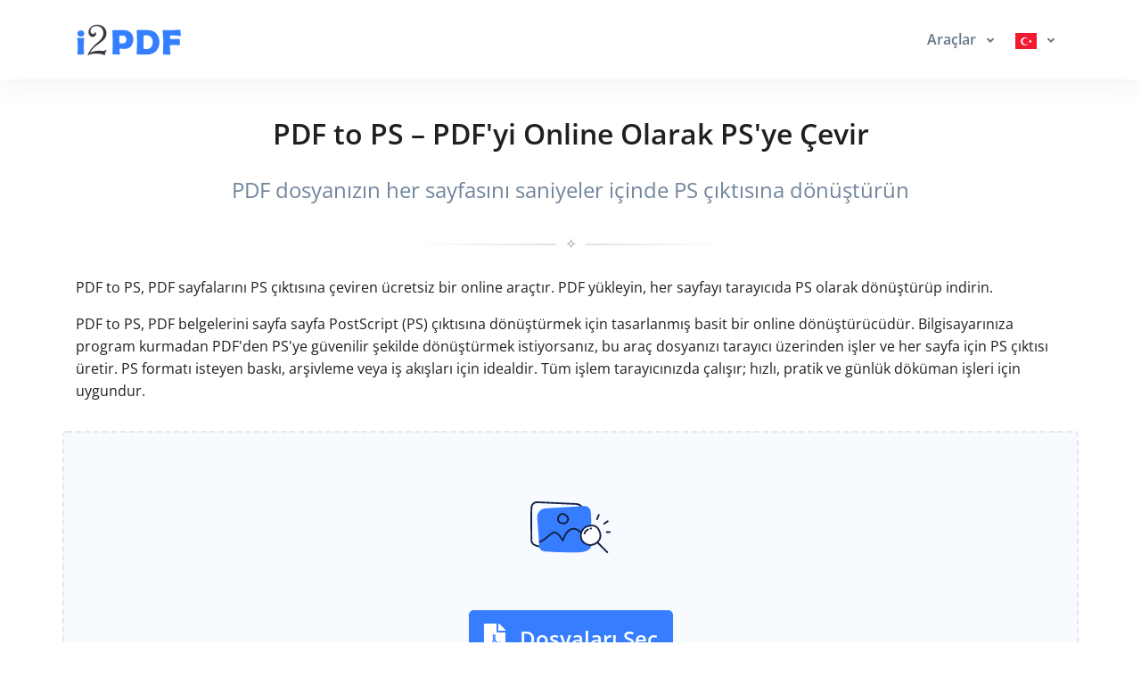

--- FILE ---
content_type: text/html; charset=UTF-8
request_url: https://www.i2pdf.com/tr/pdf-to-ps
body_size: 35560
content:
<!DOCTYPE html>
  <html lang="tr">
    
  <head>
    <title>PDF'den PS'ye Çevir – Ücretsiz Online PDF to PS Aracı | i2PDF</title>
    <meta name="description" content="PDF'yi PS'ye online ve ücretsiz çevir. i2PDF ile PDF dosyanızın her sayfasını tarayıcıda hızlıca PostScript (PS) olarak indir. Kurulum yok, kayıt yok.">
    <meta name="keywords" content="pdf to ps, pdf ps çevirme, pdf'yi ps'ye çevir, pdf to ps online, pdf ps dönüştürücü, pdf postscript çevir, pdf2ps, online pdf dönüştürücü">
    <meta charset="utf-8">
    <meta name="viewport" content="width=device-width, initial-scale=1, maximum-scale=1, shrink-to-fit=no">
    <link rel="shortcut icon" href="/css/images/favicon.ico" type="image/x-icon">
    <link rel="canonical" href="https://www.i2pdf.com/tr/pdf-to-ps"/>
<link rel="alternate" hreflang="x-default" href="https://www.i2pdf.com/pdf-to-ps"/>
<link rel="alternate" hreflang="en" href="https://www.i2pdf.com/pdf-to-ps"/>
<link rel="alternate" hreflang="ar" href="https://www.i2pdf.com/ar/pdf-to-ps"/>
<link rel="alternate" hreflang="fr" href="https://www.i2pdf.com/fr/pdf-to-ps"/>
<link rel="alternate" hreflang="it" href="https://www.i2pdf.com/it/pdf-to-ps"/>
<link rel="alternate" hreflang="de" href="https://www.i2pdf.com/de/pdf-to-ps"/>
<link rel="alternate" hreflang="es" href="https://www.i2pdf.com/es/pdf-to-ps"/>
<link rel="alternate" hreflang="pt" href="https://www.i2pdf.com/pt/pdf-to-ps"/>
<link rel="alternate" hreflang="nl" href="https://www.i2pdf.com/nl/pdf-to-ps"/>
<link rel="alternate" hreflang="ru" href="https://www.i2pdf.com/ru/pdf-to-ps"/>
<link rel="alternate" hreflang="tr" href="https://www.i2pdf.com/tr/pdf-to-ps"/>
<link rel="alternate" hreflang="ja" href="https://www.i2pdf.com/ja/pdf-to-ps"/>
<link rel="alternate" hreflang="zh" href="https://www.i2pdf.com/zh/pdf-to-ps"/>
<link rel="alternate" hreflang="hi" href="https://www.i2pdf.com/hi/pdf-to-ps"/>
<link rel="alternate" hreflang="id" href="https://www.i2pdf.com/id/pdf-to-ps"/>
<link rel="alternate" hreflang="ms" href="https://www.i2pdf.com/ms/pdf-to-ps"/>
<link rel="alternate" hreflang="ko" href="https://www.i2pdf.com/ko/pdf-to-ps"/>
<link rel="alternate" hreflang="vi" href="https://www.i2pdf.com/vi/pdf-to-ps"/>
<link rel="alternate" hreflang="th" href="https://www.i2pdf.com/th/pdf-to-ps"/>
<link rel="alternate" hreflang="pl" href="https://www.i2pdf.com/pl/pdf-to-ps"/>
<link rel="alternate" hreflang="sv" href="https://www.i2pdf.com/sv/pdf-to-ps"/>
<link rel="alternate" hreflang="uk" href="https://www.i2pdf.com/uk/pdf-to-ps"/>
<link rel="alternate" hreflang="no" href="https://www.i2pdf.com/no/pdf-to-ps"/>
<link rel="alternate" hreflang="bn" href="https://www.i2pdf.com/bn/pdf-to-ps"/>
<link rel="alternate" hreflang="el" href="https://www.i2pdf.com/el/pdf-to-ps"/>
<link rel="alternate" hreflang="fa" href="https://www.i2pdf.com/fa/pdf-to-ps"/>
<link rel="alternate" hreflang="ur" href="https://www.i2pdf.com/ur/pdf-to-ps"/>
<link rel="alternate" hreflang="cs" href="https://www.i2pdf.com/cs/pdf-to-ps"/>
<link rel="alternate" hreflang="da" href="https://www.i2pdf.com/da/pdf-to-ps"/>
<link rel="alternate" hreflang="hu" href="https://www.i2pdf.com/hu/pdf-to-ps"/>
<link rel="alternate" hreflang="ro" href="https://www.i2pdf.com/ro/pdf-to-ps"/>
<link rel="alternate" hreflang="fi" href="https://www.i2pdf.com/fi/pdf-to-ps"/>
<link rel="alternate" hreflang="bg" href="https://www.i2pdf.com/bg/pdf-to-ps"/>
<link rel="alternate" hreflang="he" href="https://www.i2pdf.com/he/pdf-to-ps"/>
<link rel="alternate" hreflang="tl" href="https://www.i2pdf.com/tl/pdf-to-ps"/>
<link rel="alternate" hreflang="ka" href="https://www.i2pdf.com/ka/pdf-to-ps"/>
<link rel="alternate" hreflang="sk" href="https://www.i2pdf.com/sk/pdf-to-ps"/>
<link rel="alternate" hreflang="az" href="https://www.i2pdf.com/az/pdf-to-ps"/>

    
    <!-- Font -->
    
    
    <link rel="preconnect" href="https://fonts.googleapis.com">
    <link rel="preconnect" href="https://fonts.gstatic.com" crossorigin>  
    <link href="https://fonts.googleapis.com/css?family=Open+Sans:400,600&display=swap" rel="stylesheet">
    <link href="https://fonts.googleapis.com/css2?family=Noto+Kufi+Arabic:wght@300;400;700&display=swap" rel="stylesheet">
  <link rel="preload" href="/css/minify/minify.min.css?1279" as="style"><link rel="stylesheet" href="/css/minify/minify.min.css?1279" type="text/css" />
    <style>input[type="file"] {display: none;}</style>

    <style>      
ins.adsbygoogle[data-ad-status="unfilled"] {display: none !important;}   
      .rtl{direction:rtl!important;}
      .Tajawal  {font-family: "Noto Kufi Arabic", sans-serif; font-optical-sizing: auto; font-style: normal;}
      .Normal  {font-family: "Open Sans", sans-serif; font-optical-sizing: auto; font-style: normal;}
      .tooltip-inner {padding: 3px 8px; color: #fff; text-align: center; background-color: #000; border-radius: .25rem; font: normal 13px Tajawal;}      
      .ar1 {font-size: 9px;}
      .ar2 {font-size: 11px;}
      .ar3 {font-size: 13px;}
      .ar4 {font-size: 15px;}
      .ar5 {font-size: 17px;}
      .ar6 {font-size: 19px;}
      .ar7 {font-size: 21px;}
      .ar8 {font-size: 23px;}
      .ar9 {font-size: 25px;}
      .ar10 {font-size: 27px;}
      .ar11 {font-size: 31px;}
      .ar12  {font-size: 33px;}

      .ar1e {font-size: 10px;}
      .ar2e {font-size: 12px;}
      .ar3e {font-size: 14px;}
      .ar4e {font-size: 16px;}
      .ar5e {font-size: 18px;}
      .ar6e {font-size: 20px;}
      .ar7e {font-size: 22px;}
      .ar8e {font-size: 24px;}
      .ar9e {font-size: 26px;}
      .ar10e {font-size: 28px;}
    </style>

    
  
        
    
    
  <script async data-delay="https://www.googletagmanager.com/gtag/js?id=G-FMSHHBBS7V"></script>
  <script>
    window.dataLayer = window.dataLayer || [];
    function gtag(){dataLayer.push(arguments);}
    gtag("js", new Date());

    gtag("config", "G-FMSHHBBS7V");
  </script>    
   
<script data-cfasync="false">
  setTimeout(function(){
     (function(m,e,t,r,i,k,a){m[i]=m[i]||function(){(m[i].a=m[i].a||[]).push(arguments)};
     m[i].l=1*new Date();
     for (var j = 0; j < document.scripts.length; j++) {if (document.scripts[j].src === r) { return; }}
     k=e.createElement(t),a=e.getElementsByTagName(t)[0],k.async=1,k.src=r,a.parentNode.insertBefore(k,a)})
     (window, document, "script", "https://mc.yandex.ru/metrika/tag.js", "ym");

     ym(87039815, "init", {clickmap:true,trackLinks:true,accurateTrackBounce:true});
   }, 7000);
</script><script async src="https://pagead2.googlesyndication.com/pagead/js/adsbygoogle.js?client=ca-pub-5930435762906662" crossorigin="anonymous"></script>    
  </head>
    <body class="d-flex flex-column min-vh-100">
      
    <header id="header" class="header header-box-shadow-on-scroll header-abs-top header-bg-transparent"
            data-hs-header-options='{
              "fixMoment": 1000,
              "fixEffect": "slide"
            }'>

      <div class="header-section shadow pt-2 pb-2">
        <div id="logoAndNav" class="container">
          
            <nav class="navbar navbar-expand-lg">

              
        <a href="/">
          <img src="/bootstrap/assets/png/logo.png?1279" width="120" height="40" alt="Logo">
        </a>
  
              
          <button type="button" class="navbar-toggler btn btn-icon btn-sm rounded-circle"
                  aria-label="Toggle navigation"
                  aria-expanded="false"
                  aria-controls="navBar"
                  data-toggle="collapse"
                  data-target="#navBar">

            <span class="navbar-toggler-default">
              <svg width="14" height="14" viewBox="0 0 18 18" xmlns="http://www.w3.org/2000/svg">
                <path fill="currentColor" d="M17.4,6.2H0.6C0.3,6.2,0,5.9,0,5.5V4.1c0-0.4,0.3-0.7,0.6-0.7h16.9c0.3,0,0.6,0.3,0.6,0.7v1.4C18,5.9,17.7,6.2,17.4,6.2z M17.4,14.1H0.6c-0.3,0-0.6-0.3-0.6-0.7V12c0-0.4,0.3-0.7,0.6-0.7h16.9c0.3,0,0.6,0.3,0.6,0.7v1.4C18,13.7,17.7,14.1,17.4,14.1z"></path>
              </svg>
            </span>

            <span class="navbar-toggler-toggled">
              <svg width="14" height="14" viewBox="0 0 18 18" xmlns="http://www.w3.org/2000/svg">
                <path fill="currentColor" d="M11.5,9.5l5-5c0.2-0.2,0.2-0.6-0.1-0.9l-1-1c-0.3-0.3-0.7-0.3-0.9-0.1l-5,5l-5-5C4.3,2.3,3.9,2.4,3.6,2.6l-1,1 C2.4,3.9,2.3,4.3,2.5,4.5l5,5l-5,5c-0.2,0.2-0.2,0.6,0.1,0.9l1,1c0.3,0.3,0.7,0.3,0.9,0.1l5-5l5,5c0.2,0.2,0.6,0.2,0.9-0.1l1-1 c0.3-0.3,0.3-0.7,0.1-0.9L11.5,9.5z"></path>
              </svg>
            </span>

          </button>
  
              <div id="navBar" class="collapse navbar-collapse ">
            <div class="navbar-body header-abs-top-inner">
              <ul class="navbar-nav">
  <li class="nav-item">      
    <a id="docsMegaMenu1" class="nav-link dropdown-toggle text-left" href="javascript:;" role="button" data-toggle="dropdown" aria-haspopup="true" aria-expanded="false"><b> Araçlar </b></a>
    <div class="dropdown-menu dropdown-menu-right" aria-labelledby="docsMegaMenu1" style="min-width: 300px; box-shadow: 1px 1px 3px 3px rgba(0,0,0,0.2);">
      <div class="navbar-promo-item">
        <a href="/tr/pdf-tools">
          <span class="media align-items-center py-2 ">              
            <figure class="max-w-10rem mr-3 mr-3"><div style="width:40px; height:40px; margin: 0 auto;"><svg xmlns="http://www.w3.org/2000/svg" xml:space="preserve" style="enable-background:new 0 0 120 120" viewBox="0 0 120 120"><style>.icon-29-0{fill:none;stroke:#bdc5d1}</style><path stroke-linecap="round" stroke-linejoin="round" stroke-miterlimit="10" stroke-width="3" d="M52.9 42.5c-2.7 0-5.2 1.2-6.8 3.2v-17h-36c-5 0-9.1 4.1-9.1 9.1v36h16.7c-1.8-1.6-3-4-3-6.6 0-4.9 3.9-8.8 8.8-8.8s8.8 3.9 8.8 8.8c0 2.6-1.1 5-3 6.6H46v-17c1.6 2 4 3.2 6.8 3.2 4.8 0 8.7-3.9 8.7-8.7.2-4.9-3.7-8.8-8.6-8.8z" class="icon-29-0 fill-none stroke-gray-400"/><path stroke-linecap="round" stroke-linejoin="round" stroke-miterlimit="10" stroke-width="3" d="M17.8 73.8H1v36c0 5 4.1 9.1 9.1 9.1h36v-16.7c-1.6 1.8-4 3-6.6 3-4.9 0-8.8-3.9-8.8-8.8s3.9-8.8 8.8-8.8c2.6 0 5 1.1 6.6 3V73.8H29.5M46.2 102.3V119h36c5 0 9.1-4.1 9.1-9.1v-36H74.6c1.8 1.6 3 4 3 6.6 0 4.9-3.9 8.8-8.8 8.8S60 85.4 60 80.5c0-2.6 1.1-5 3-6.6H46.2v16.7" class="icon-29-0 fill-none stroke-gray-400"/><path d="M105.9 16.1c-1.4-4.8-6.5-7.6-11.3-6.2L60 19.8l4.6 16.1c1-2.2 3-3.9 5.5-4.7 4.7-1.4 9.6 1.3 10.9 6 1.4 4.7-1.3 9.6-6 10.9-2.5.7-5.1.3-7.1-1l4.6 16.1 15.7-4.5c-1.1 2-1.5 4.4-.8 6.8 1.4 4.7 6.3 7.5 11.1 6.1 4.7-1.4 7.5-6.3 6.1-11.1-.7-2.4-2.3-4.3-4.3-5.4l15.6-4.5-10-34.5z" class="fill-gray-400" opacity=".5" style="fill:#bdc5d1"/><path d="M110 6.6C108.6 1.8 103.5-1 98.7.4l-34.6 10 4.6 16.1c1-2.2 3-3.9 5.5-4.7 4.7-1.4 9.6 1.3 10.9 6 1.4 4.7-1.3 9.6-6 10.9-2.5.7-5.1.3-7.1-1l4.6 16.1 15.7-4.5c-1.1 2-1.5 4.4-.8 6.8 1.4 4.7 6.3 7.5 11.1 6.1 4.7-1.4 7.5-6.3 6.1-11.1-.7-2.4-2.3-4.3-4.3-5.4l15.6-4.5-10-34.6z" class="fill-primary" style="fill:#377dff"/></svg></div></figure>
            <div class="media-body">
              <span class="navbar-promo-title font-size-1 text-left">
                Tüm PDF Araçları
              </span>
            </div>
          </span>
        </a>
      </div>
    
      <div class="navbar-promo-item">
        <a href="/tr/edit-pdf-tools">
          <span class="media align-items-center py-2 pl-5">              
            <figure class="max-w-10rem mr-3 mr-3"><div style="width:40px; height:40px; margin: 0 auto;"><svg xmlns="http://www.w3.org/2000/svg" viewBox="0 0 550 550"><path fill="#DDD" d="M315.299 160.985H99.586c-6.785 0-12.287 4.725-12.287 10.549s5.503 10.549 12.287 10.549h215.713c6.783 0 12.287-4.725 12.287-10.549s-5.504-10.549-12.287-10.549"/><path fill="#DDD" d="M432.611 127.291c-.018-.193-.05-.38-.08-.567q-.015-.095-.027-.189a9 9 0 0 0-.16-.657c-.009-.026-.013-.054-.02-.08a9 9 0 0 0-.224-.65q-.014-.032-.024-.066a7 7 0 0 0-.27-.593l-.045-.098a8 8 0 0 0-.302-.524q-.038-.066-.076-.132c-.104-.16-.218-.312-.33-.464q-.053-.076-.108-.15a9 9 0 0 0-.451-.519c-.016-.016-.025-.032-.041-.048L326.376 14.394q-.028-.027-.056-.053a8 8 0 0 0-.487-.458c-.054-.046-.112-.086-.17-.131-.139-.111-.274-.223-.419-.324-.052-.035-.105-.064-.158-.098a6 6 0 0 0-.473-.295l-.112-.056a8 8 0 0 0-.555-.272c-.023-.01-.05-.017-.073-.027a7 7 0 0 0-.617-.23l-.081-.022a7 7 0 0 0-.628-.164c-.063-.014-.129-.019-.192-.03-.177-.032-.353-.064-.537-.083a7 7 0 0 0-.749-.04H72.888c-21.795 0-39.528 18.428-39.528 41.08V502.47c0 22.65 17.733 41.08 39.528 41.08H393.12c21.796 0 39.529-18.43 39.529-41.08V128.069a8 8 0 0 0-.038-.778M328.575 38.74l78.45 81.529h-53.934c-13.519 0-24.517-11.43-24.517-25.48zm64.545 489.209H72.888c-13.519 0-24.518-11.43-24.518-25.48V53.189c0-14.05 10.999-25.479 24.518-25.479h240.675v67.08c0 22.651 17.733 41.08 39.529 41.08h64.548v366.6c0 14.05-11 25.479-24.52 25.479"/><path fill="#DDD" d="M315.299 253.436H99.586c-6.785 0-12.287 4.725-12.287 10.549s5.503 10.549 12.287 10.549h215.713c6.783 0 12.287-4.725 12.287-10.549s-5.504-10.549-12.287-10.549M246 352.926H95.852c-4.723 0-8.553 4.725-8.553 10.549s3.831 10.549 8.553 10.549H246c4.722 0 8.553-4.725 8.553-10.549s-3.831-10.549-8.553-10.549"/><path fill="#3780FF" stroke="#FFF" stroke-miterlimit="10" stroke-width="10" d="m459.485 111.168-275.4 290.357-42.541 134.549 127.62-44.85 275.403-290.357zm-85.078 125.58 17.016 17.94-162.787 171.628-17.019-17.939zM197.85 489.545l-12.17-12.834 14.181-44.85 40.532 42.732zm64.814-27.348-17.016-17.941L408.44 272.628l17.014 17.937zm179.808-189.569-51.049-53.819 17.017-17.941 51.046 53.822zm-17.019-89.701 34.032-35.879 51.05 53.819-34.034 35.88z"/></svg></div></figure>
            <div class="media-body">
              <span class="navbar-promo-title font-size-1 text-left">
                PDF Düzenleme Araçları
              </span>
            </div>
          </span>
        </a>
      </div>
    
      <div class="navbar-promo-item">
        <a href="/tr/organize-pdf-tools">
          <span class="media align-items-center py-2 pl-5">              
            <figure class="max-w-10rem mr-3 mr-3"><div style="width:40px; height:40px; margin: 0 auto;"><svg xmlns="http://www.w3.org/2000/svg" viewBox="0 0 120 120"><style>.st1{fill:#377dff}</style><g class="layer"><rect id="svg_21" width="60.811" height="62.613" x="9.635" y="9.394" fill="#e5e5e5" stroke="#ccc" stroke-dasharray="null" stroke-linecap="null" stroke-linejoin="null" stroke-width="5" rx="5" ry="5"/><path id="svg_2" fill="#000" d="M102.3 111.7c-1.4 0-2.3-.9-2.4-2-.1-1.2.7-2.1 2-2.3 1.1-.3 2.2-.6 3.3-1 1.2-.5 2.4-.2 3 .8s.3 2.3-.8 3q-2.4 1.35-5.1 1.5" class="st1" transform="rotate(8.233 104.198 108.931)"/><path id="svg_3" fill="#000" d="M104.851 45.349c1.9.4 3.8 1.2 5.2 2.7.8.8.7 2 0 2.8s-1.9.9-2.8.4c-1.1-.6-2.3-1.2-3.5-1.7-1-.5-1.6-1.5-1.4-2.5.3-1 1.2-1.8 2.5-1.7" class="st1"/><path id="svg_4" fill="#000" d="M53.55 111.35c-.3-.1-1-.3-1.6-.7-1.1-.8-2.3-1.6-3.3-2.6-.8-.8-.6-2.2.2-3s2-.8 2.9-.1c1 .8 2.1 1.5 3.2 2.2.9.6 1.3 1.5 1 2.5-.2 1-1 1.7-2.4 1.7" class="st1" transform="rotate(3.839 52.094 107.893)"/><path id="svg_5" fill="#000" d="M46.8 95.7v-2.1c0-1.3.9-2.2 2.2-2.3 1.3 0 2.2.8 2.2 2.2v4.3c0 1.3-.9 2.2-2.1 2.2s-2.2-.9-2.2-2.2c-.2-.7-.1-1.4-.1-2.1" class="st1"/><path id="svg_6" fill="#000" d="M46.8 82.498v-2.1c0-1.3.9-2.2 2.2-2.3 1.3 0 2.2.8 2.2 2.2v4.3c0 1.3-.9 2.2-2.1 2.2s-2.2-.9-2.2-2.2c-.2-.6-.1-1.4-.1-2.1" class="st1"/><path id="svg_7" fill="#000" d="M107.7 99.2v-2.1c0-1.3.9-2.2 2.2-2.3 1.3 0 2.2.8 2.2 2.2v4.3c0 1.3-.9 2.2-2.1 2.2s-2.2-.9-2.2-2.2c-.1-.6-.1-1.4-.1-2.1" class="st1"/><path id="svg_8" fill="#000" d="M93 48.75h-2.3c-1.2-.1-2.1-1-2.1-2.1 0-1.2.9-2.2 2.1-2.2q2.25-.15 4.5 0c1.2 0 2.1 1 2.1 2.2s-.8 2-2.1 2.1z" class="st1"/><path id="svg_9" fill="#000" d="M80.5 48.9h-2.3c-1.2-.1-2.1-1-2.1-2.1 0-1.2.9-2.2 2.1-2.2q2.25-.15 4.5 0c1.2 0 2.1 1 2.1 2.2s-.8 2-2.1 2.1z" class="st1"/><path id="svg_10" fill="#000" d="M107.7 60.2V58c.1-1.2.9-2 2.1-2s2.2.8 2.3 1.9q.15 2.4 0 4.8c-.1 1.2-1.1 2-2.3 1.9-1.1-.1-2-.9-2.1-2z" class="st1"/><path id="svg_11" fill="#000" d="M112.1 73.4v2.1c0 1.3-1 2.2-2.2 2.2s-2.1-.9-2.2-2.2v-4.4c0-1.3 1-2.1 2.2-2.1s2.1.9 2.2 2.1z" class="st1"/><path id="svg_12" fill="#000" d="M112.1 86.35v2.3c-.1 1.2-1 2.1-2.2 2.1s-2.1-.9-2.2-2.1v-4.4c0-1.3.9-2.1 2.2-2.1 1.2 0 2.1.9 2.2 2.1z" class="st1"/><path id="svg_13" fill="#000" d="M65.5 107.25h2.2c1.2.1 2.1 1 2.1 2.2 0 1.1-.9 2.1-2.1 2.1q-2.25.15-4.5 0c-1.2 0-2.1-1-2.1-2.2 0-1.1.9-2.1 2.1-2.1z" class="st1"/><path id="svg_14" fill="#000" d="M78.4 111.5h-2.3c-1.2-.1-2.2-1-2.2-2.2s.9-2.1 2.1-2.2h4.4c1.2 0 2.2 1 2.2 2.2s-.9 2.1-2.1 2.2z" class="st1"/><path id="svg_15" fill="#000" d="M91.4 111.35h-2.2c-1.3 0-2.2-1-2.2-2.2s.9-2.1 2.2-2.1h4.3c1.3 0 2.3 1 2.2 2.2 0 1.2-1 2.1-2.3 2.2-.6-.1-1.3-.1-2-.1" class="st1" transform="rotate(-.364 91.353 109.249)"/><path id="svg_16" fill="#000" d="M66.92 94.507c-4.32-14.539-8.55-28.615-12.961-43.246 13.788 6.204 27.208 12.224 40.996 18.428-1.563.37-2.666.74-3.677 1.019-5.147 1.296-10.295 2.593-15.442 4.074-.644.186-1.38.926-1.655 1.575-2.298 5.649-4.504 11.39-6.802 17.132 0 .185-.092.37-.46 1.018" class="st1"/></g></svg></div></figure>
            <div class="media-body">
              <span class="navbar-promo-title font-size-1 text-left">
                PDF Araçlarını Düzenle
              </span>
            </div>
          </span>
        </a>
      </div>
    
      <div class="navbar-promo-item">
        <a href="/tr/convert-pdf-tools">
          <span class="media align-items-center py-2 pl-5">              
            <figure class="max-w-10rem mr-3 mr-3"><div style="width:40px; height:40px; margin: 0 auto;"><svg xmlns="http://www.w3.org/2000/svg" xml:space="preserve" viewBox="0 0 550 550"><path fill="none" stroke="#BDC5D1" stroke-width="3" stroke-linecap="round" stroke-linejoin="round" stroke-miterlimit="10" d="M517.8 274.4v-6.2l-30.2-12 27.7-18.3a233 233 0 0 0-20.9-66.3l-34.4 1.2 18.3-28.6a235 235 0 0 0-46.4-51.4L399.6 108l5-34.8A263 263 0 0 0 341.4 45L318 72.3 307.7 38a242 242 0 0 0-69.8 0l-10.2 34.4-23.4-27.3A255 255 0 0 0 141 73.3l5 34.7-32.3-15.3a245 245 0 0 0-46.4 51.4l18.3 28.6-34.4-1.2a224 224 0 0 0-20.9 66.3L58 256.2l-30.2 12v6.2c0 22 3 43.6 9 63.9l30.5 5.4-21.2 21.6a207 207 0 0 0 37 61.3l29-7-9.9 27a244 244 0 0 0 60.4 41.8l22.6-17 2.1 27.4q34.5 12.4 72.7 15l13.2-24.1 13.2 24a249 249 0 0 0 72.8-14.9l2-27.4 22.6 17a252 252 0 0 0 60.4-41.8l-11-27 29 7c15.2-18.2 28-39 37.3-61.3l-21.2-21.6 30.6-5.4q9-30.4 9-63.9"/><path opacity=".5" fill="#BDC5D1" d="m404.7 258.3-29.8-2.1 7.2-28.2a105 105 0 0 0-24.6-17.4l-25.6 15.3-11.4-27q-7.8-1-15.4-.8t-15.3.8l-11.5 27-25.5-15.3a110 110 0 0 0-24.7 17.4l7.3 28.2-29.8 2q-6.6 13.3-9.4 28.3l23 19-23 18.7c1.7 10 5.1 19.5 9.4 28.2l29.8 2-7.3 28.3c7.3 6.6 15.4 12.8 24.7 17.4l25.5-15.3 11.5 27q7.7.9 15.3.7 7.6-.1 15.4-.8l11.4-27 25.6 15.4c8.9-4.6 17.4-10.8 24.6-17.4l-7.2-28.2 29.8-2a108 108 0 0 0 9.3-28.3l-23-19 23-19.2q-2.4-14.4-9.3-27.7"/><path fill="#377DFF" d="m371 226.3-29.7-2 6.8-28.7a105 105 0 0 0-24.7-17.4L298 193.6l-11-27q-7.8-1-15.4-.8c-7.6.2-10.2.4-15.3.8l-11.5 27-25.5-15.4c-9 4.6-17.4 10.8-24.7 17.4l7.3 28.2L172 226q-6.6 13.2-9.4 28.2l23 19-23 19.2a105 105 0 0 0 9.4 28.2l29.8 2-6.8 28.7c7.2 6.6 15.3 12.8 24.6 17.4l25.6-15.4 11.4 27q7.7 1 15.4.8 7.6-.1 15.3-.8l11.5-27 25.5 15.4c9-4.6 17.4-10.8 24.7-17.4l-7.3-28.2 29.8-2.1q6.6-13.2 9.4-28.2l-23-19.1 23-19q-3.4-15.1-9.8-28.3"/><ellipse fill="none" stroke="#FFF" stroke-width="3" stroke-linecap="round" stroke-linejoin="round" stroke-miterlimit="10" cx="271.5" cy="273.2" rx="48.1" ry="46.9"/></svg></div></figure>
            <div class="media-body">
              <span class="navbar-promo-title font-size-1 text-left">
                PDF Araçlarını Dönüştür
              </span>
            </div>
          </span>
        </a>
      </div>
    
      <div class="navbar-promo-item">
        <a href="/tr/scan-pdf-tools">
          <span class="media align-items-center py-2 pl-5">              
            <figure class="max-w-10rem mr-3 mr-3"><div style="width:40px; height:40px; margin: 0 auto;"><svg xmlns="http://www.w3.org/2000/svg" xmlns:xlink="http://www.w3.org/1999/xlink" viewBox="0 0 120 120"><style>.st0{fill:#bbc3cf}.icon-1-1{fill:none;stroke:#bdc5d1}.icon-1-3{fill:none;stroke:#fff}</style><defs><symbol xmlns="http://www.w3.org/2000/svg" xmlns:svg="http://www.w3.org/2000/svg" id="svg_33"><g class="layer"><g id="svg_23"><circle id="svg_32" cx="71.064" cy="50.08" r="31.4" class="fill-gray-400" opacity=".5" style="fill:#bdc5d1"/><path id="svg_31" stroke-linecap="round" stroke-linejoin="round" stroke-miterlimit="10" stroke-width="3" d="m87.2 88.7-9.3-9.2" class="icon-1-1 fill-none stroke-gray-400"/><circle id="svg_30" cx="58.5" cy="54.7" r="31.4" class="fill-primary" style="fill:#377dff"/><path id="svg_29" stroke-linecap="round" stroke-linejoin="round" stroke-miterlimit="10" stroke-width="3" d="M80.3 41.6c2.5 4.2 3.7 9.1 3.5 13.9-.2 6.2-2.7 12.3-7.5 17-9.9 9.9-26 9.9-36 0-9.9-9.9-9.9-26 0-36 9.9-9.9 26-9.9 36 0" class="icon-1-3 fill-none stroke-white"/><path id="svg_28" stroke-linecap="round" stroke-linejoin="round" stroke-miterlimit="10" stroke-width="3" d="m86 77.6 6.2 6.2" class="icon-1-1 fill-none stroke-gray-400"/><path id="svg_27" stroke-linecap="round" stroke-linejoin="round" stroke-miterlimit="10" stroke-width="3" d="M115.9 112.5c-2.6 2.6-6.9 2.6-9.5 0L84.9 91.1l9.5-9.5 21.5 21.5c2.6 2.5 2.6 6.8 0 9.4" class="icon-1-1 fill-none stroke-gray-400"/><path id="svg_26" stroke-linecap="round" stroke-linejoin="round" stroke-miterlimit="10" stroke-width="3" d="M54.5 37.9s-10.6.6-12.6 11.4" class="icon-1-3 fill-none stroke-white"/></g></g></symbol></defs><g class="layer"><g id="svg_1" fill-opacity=".6"><path id="svg_2" fill="#e5e5e5" fill-opacity=".6" d="M3.47 3.52h27.156c2.671 0 4.897.85 6.734 2.655a510 510 0 0 0 7.846 7.487c1.892 1.753 2.782 3.877 2.782 6.373v34.464H3.525C3.47 37.506 3.47 20.566 3.47 3.519m4.452 4.248V50.25h35.614V22.903c0-1.54-.89-2.39-2.504-2.39H30.18V10.21c0-1.646-.89-2.442-2.559-2.442h-19.7m32.999 8.496-6.288-6v6z" class="st0"/><path id="svg_3" fill="#e5e5e5" d="M12.318 28.956v-4.142h26.655v4.142z" class="st0"/><path id="svg_4" fill="#e5e5e5" d="M12.318 37.452V33.31h26.655v4.142z" class="st0"/><path id="svg_5" fill="#e5e5e5" d="M39.029 41.807v4.142H12.373v-4.142z" class="st0"/><path id="svg_6" fill="#e5e5e5" d="M12.373 16.317h13.245v4.196H12.373z" class="st0"/></g><use xlink:href="#svg_33" id="svg_34" x="-152.56" y="-153.647" transform="matrix(.9526 0 0 .9407 144.475 148.337)"/></g></svg></div></figure>
            <div class="media-body">
              <span class="navbar-promo-title font-size-1 text-left">
                PDF Tarama Araçları
              </span>
            </div>
          </span>
        </a>
      </div>
    
      <div class="navbar-promo-item">
        <a href="/tr/optimize-pdf-tools">
          <span class="media align-items-center py-2 pl-5">              
            <figure class="max-w-10rem mr-3 mr-3"><div style="width:40px; height:40px; margin: 0 auto;"><svg xmlns="http://www.w3.org/2000/svg" viewBox="0 0 120 120"><style>.st0{fill:#ddd}.st1{fill:#377dff}</style><g class="layer"><path id="svg_7" fill="#7f7f7f" d="m3.187 10.55 8.6-8.96 23.982 24.984c4.844-5.047 9.568-10.094 14.776-15.394V50.8H13.12c4.724-4.92 9.569-9.968 14.413-14.889z" class="st0"/><path id="svg_13" fill="#ddd" d="m66.335 75.9 9.663-9.205 26.947 25.67c5.444-5.186 10.752-10.372 16.604-15.817v40.708H77.495c5.308-5.056 10.752-10.242 16.196-15.298z" class="st0" transform="rotate(180 92.942 91.976)"/><path id="svg_16" fill="#000" d="M66.284 10.004 75.02.88l24.362 25.44c4.922-5.139 9.72-10.278 15.011-15.675v40.346h-38.02c4.8-5.011 9.721-10.15 14.643-15.162z" class="st1" transform="rotate(90 90.339 25.936)"/><path id="svg_25" fill="#000" d="m.446 76.04 9.227-9.37 25.73 26.128c5.199-5.279 10.267-10.557 15.855-16.099v41.434H11.103c5.068-5.146 10.266-10.424 15.464-15.57z" class="st1" transform="rotate(-90 25.852 92.402)"/></g></svg></div></figure>
            <div class="media-body">
              <span class="navbar-promo-title font-size-1 text-left">
                PDF Araçlarını Optimize Et
              </span>
            </div>
          </span>
        </a>
      </div>
    
      <div class="navbar-promo-item">
        <a href="/tr/secure-pdf-tools">
          <span class="media align-items-center py-2 pl-5">              
            <figure class="max-w-10rem mr-3 mr-3"><div style="width:40px; height:40px; margin: 0 auto;"><svg xmlns="http://www.w3.org/2000/svg" xml:space="preserve" viewBox="0 0 120 120"><style>.icon-47-0{fill:#bdc5d1;stroke:#bdc5d1}</style><path stroke-linecap="round" stroke-linejoin="round" stroke-miterlimit="10" stroke-width="3" d="M99.8 100.9c-7.4 7.8-16.6 13.9-26.9 17.6C46.2 109 27 83.6 27 53.9V28.6l45.8-15.2 45.8 15.2v25.3c0 9.2-1.8 18-5.2 26 .1 0-5.8 13.9-13.6 21" class="icon-47-0 fill-gray-400 stroke-gray-400" opacity=".4"/><path stroke-linecap="round" stroke-linejoin="round" stroke-miterlimit="10" stroke-width="3" d="M82.4 98.9c-8.3 8.7-18.5 15.5-30 19.6-29.6-10.5-51-38.8-51-71.9V18.3l51-16.9 51 16.9v28.2c0 10.2-2.1 20-5.8 29 .1 0-6.4 15.5-15.2 23.4" class="fill-white stroke-gray-400" style="fill:#fff;stroke:#bdc5d1"/><path stroke-linecap="round" stroke-linejoin="round" stroke-miterlimit="10" stroke-width="3" d="M52.4 1.5v117c11.5-4.1 21.8-10.9 30-19.6 8.7-7.9 15.3-23.4 15.3-23.4 3.7-8.9 5.8-18.7 5.8-29V18.3z" class="icon-47-0 fill-gray-400 stroke-gray-400" opacity=".2"/><path stroke-linecap="round" stroke-linejoin="round" stroke-miterlimit="10" stroke-width="5" d="M40.2 45.1v-5.4c0-5.8 4.7-10.6 10.6-10.6h0c5.8 0 10.6 4.7 10.6 10.6v5.4" class="fill-none stroke-primary" style="fill:none;stroke:#377dff"/><path stroke-linecap="round" stroke-linejoin="round" stroke-miterlimit="10" stroke-width="3" d="M63 87.4H29.6c-2.3 0-4.2-1.9-4.2-4.2V55.9c0-2.3 1.9-4.2 4.2-4.2H63c2.3 0 4.2 1.9 4.2 4.2v27.3c-.1 2.3-1.9 4.2-4.2 4.2" class="icon-47-0 fill-gray-400 stroke-gray-400" opacity=".3"/><path d="M67.5 80.8H34.1c-2.3 0-4.2-1.9-4.2-4.2V49.3c0-2.3 1.9-4.2 4.2-4.2h33.4c2.3 0 4.2 1.9 4.2 4.2v27.3c-.1 2.3-1.9 4.2-4.2 4.2" class="fill-primary" style="fill:#377dff"/><circle cx="50.8" cy="63" r="7.2" class="fill-white" style="fill:#fff"/></svg></div></figure>
            <div class="media-body">
              <span class="navbar-promo-title font-size-1 text-left">
                Güvenli PDF Araçları
              </span>
            </div>
          </span>
        </a>
      </div>
    
      <div class="navbar-promo-item">
        <a href="/tr/about">
          <span class="media align-items-center py-2 ">              
            <figure class="max-w-10rem mr-3 mr-3"><div style="width:40px; height:40px; margin: 0 auto;"><svg viewBox="0 0 120 120" xmlns="http://www.w3.org/2000/svg" xmlns:svg="http://www.w3.org/2000/svg"><style type="text/css"> .icon-52-0{fill:none;stroke:#BDC5D1;} .icon-52-1{fill:#BDC5D1;} .icon-52-2{fill:#377DFF;} .icon-52-3{fill:#FFFFFF;} </style><path class="icon-52-0 fill-none stroke-gray-400" stroke-width="3" stroke-miterlimit="10" d="M105.3,118.4H14.7c-1.5,0-2.7-1.3-2.7-2.9v-85c0-1.6,1.2-2.9,2.7-2.9h90.6c1.5,0,2.7,1.3,2.7,2.9v85 C108,117.1,106.8,118.4,105.3,118.4z"/><g opacity=".5"><path class="icon-52-1 fill-gray-400" d="M12.2,43.4L12.2,43.4C5.6,43.4,0.3,38,0.3,31.4V17.7h23.9v13.7C24.2,38,18.8,43.4,12.2,43.4z"/><path class="icon-52-1 fill-gray-400" d="M36.1,43.4L36.1,43.4c-6.6,0-11.9-5.3-11.9-11.9V17.7h23.9v13.7C48.1,38,42.7,43.4,36.1,43.4z"/><path class="icon-52-1 fill-gray-400" d="M60,43.4L60,43.4c-6.6,0-11.9-5.3-11.9-11.9V17.7h23.9v13.7C71.9,38,66.6,43.4,60,43.4z"/><path class="icon-52-1 fill-gray-400" d="M83.9,43.4L83.9,43.4c-6.6,0-11.9-5.3-11.9-11.9V17.7h23.9v13.7C95.8,38,90.5,43.4,83.9,43.4z"/><path class="icon-52-1 fill-gray-400" d="M107.8,43.4L107.8,43.4c-6.6,0-11.9-5.3-11.9-11.9V17.7h23.9v13.7C119.7,38,114.4,43.4,107.8,43.4z"/></g><g><path class="icon-52-2 fill-primary" d="M12.2,39.6L12.2,39.6c-6.6,0-11.9-5.3-11.9-11.9V14h23.9v13.7C24.2,34.3,18.8,39.6,12.2,39.6z"/><path class="icon-52-3 fill-white" d="M36.1,39.6L36.1,39.6c-6.6,0-11.9-5.3-11.9-11.9V14h23.9v13.7C48.1,34.3,42.7,39.6,36.1,39.6z"/><path class="icon-52-2 fill-primary" d="M60,39.6L60,39.6c-6.6,0-11.9-5.3-11.9-11.9V14h23.9v13.7C71.9,34.3,66.6,39.6,60,39.6z"/><path class="icon-52-3 fill-white" d="M83.9,39.6L83.9,39.6c-6.6,0-11.9-5.3-11.9-11.9V14h23.9v13.7C95.8,34.3,90.5,39.6,83.9,39.6z"/><path class="icon-52-2 fill-primary" d="M107.8,39.6L107.8,39.6c-6.6,0-11.9-5.3-11.9-11.9V14h23.9v13.7C119.7,34.3,114.4,39.6,107.8,39.6z"/></g><polygon class="icon-52-3 fill-white" points="24.2,14 39.1,0.2 53.8,0.2 48.1,14 "/><polygon class="icon-52-2 fill-primary" points="39.1,0.2 27.3,0.2 0.3,14 24.2,14 "/><polygon class="icon-52-2 fill-primary" points="66.2,0.2 62.1,0.2 57.9,0.2 53.8,0.2 48.1,14 57.9,14 62.1,14 71.9,14 "/><polygon class="icon-52-3 fill-white" points="95.8,14 80.9,0.2 66.2,0.2 71.9,14 "/><polygon class="icon-52-2 fill-primary" points="80.9,0.2 92.7,0.2 119.7,14 95.8,14 "/><path class="icon-52-1 fill-gray-400" opacity=".5" d="M83.7,110.4H51.3c-1.4,0-2.4-1.1-2.4-2.4V61.2c0-1.4,1.1-2.4,2.4-2.4h32.4c1.4,0,2.4,1.1,2.4,2.4v46.7 C86.2,109.3,85.1,110.4,83.7,110.4z"/><path class="icon-52-2 fill-primary" d="M75.5,103.2H45.7c-1.2,0-2.2-1-2.2-2.2V58c0-1.2,1-2.2,2.2-2.2h29.8c1.2,0,2.2,1,2.2,2.2v42.9 C77.7,102.2,76.7,103.2,75.5,103.2z"/><path class="icon-52-0 fill-none stroke-gray-400" stroke-width="3" stroke-miterlimit="10" d="M29.5,76.7c0,2.2-1.7,3.9-3.9,3.9s-3.9-1.7-3.9-3.9s1.7-3.9,3.9-3.9S29.5,74.6,29.5,76.7z"/><path class="icon-52-0 fill-none stroke-gray-400" stroke-width="3" stroke-miterlimit="10" d="M98.6,76.7c0,2.2-1.7,3.9-3.9,3.9c-2.2,0-3.9-1.7-3.9-3.9c0-2.2,1.7-3.9,3.9-3.9C96.9,72.8,98.6,74.6,98.6,76.7 z"/></svg></div></figure>
            <div class="media-body">
              <span class="navbar-promo-title font-size-1 text-left">
                Hakkında
              </span>
            </div>
          </span>
        </a>
      </div>
    
      <div class="navbar-promo-item">
        <a href="/tr/contact">
          <span class="media align-items-center py-2 ">              
            <figure class="max-w-10rem mr-3 mr-3"><div style="width:40px; height:40px; margin: 0 auto;"><svg viewBox="0 0 120 120" xmlns="http://www.w3.org/2000/svg" xmlns:svg="http://www.w3.org/2000/svg"><style type="text/css"> .icon-15-0{fill:none;stroke:#BDC5D1;} .icon-15-1{fill:#BDC5D1;} .icon-15-2{fill:#377DFF;} .icon-15-3{fill:none;stroke:#FFFFFF;} .icon-15-4{fill:none;stroke:#377DFF;} </style><line class="icon-15-0 fill-none stroke-gray-400" opacity=".5" stroke-width="3" stroke-linecap="round" stroke-linejoin="round" stroke-miterlimit="10" x1="25.2" y1="66.2" x2="35.9" y2="66.2"/><line class="icon-15-0 fill-none stroke-gray-400" opacity=".5" stroke-width="3" stroke-linecap="round" stroke-linejoin="round" stroke-miterlimit="10" x1="44.3" y1="76.4" x2="33.2" y2="76.4"/><line class="icon-15-0 fill-none stroke-gray-400" opacity=".5" stroke-width="3" stroke-linecap="round" stroke-linejoin="round" stroke-miterlimit="10" x1="27.8" y1="76.5" x2="22.3" y2="76.5"/><line class="icon-15-0 fill-none stroke-gray-400" opacity=".5" stroke-width="3" stroke-linecap="round" stroke-linejoin="round" stroke-miterlimit="10" x1="6.4" y1="85.8" x2="11.8" y2="85.8"/><line class="icon-15-0 fill-none stroke-gray-400" opacity=".5" stroke-width="3" stroke-linecap="round" stroke-linejoin="round" stroke-miterlimit="10" x1="17.1" y1="85.8" x2="33.1" y2="85.8"/><line class="icon-15-0 fill-none stroke-gray-400" opacity=".5" stroke-width="3" stroke-linecap="round" stroke-linejoin="round" stroke-miterlimit="10" x1="17.1" y1="76.5" x2="1.8" y2="76.5"/><line class="icon-15-0 fill-none stroke-gray-400" opacity=".5" stroke-width="3" stroke-linecap="round" stroke-linejoin="round" stroke-miterlimit="10" x1="19" y1="66.2" x2="15.4" y2="66.2"/><path class="icon-15-1 fill-gray-400" opacity=".5" d="M115.7,114.2H38.7c-2.4,0-4.3-2-4.3-4.3v-48c0-2.4,2-4.3,4.3-4.3h76.9c2.4,0,4.3,2,4.3,4.3v48 C120,112.2,118,114.2,115.7,114.2z"/><path class="icon-15-2 fill-primary" d="M106.1,102.9H29.2c-2.4,0-4.3-2-4.3-4.3v-48c0-2.4,2-4.3,4.3-4.3h76.9c2.4,0,4.3,2,4.3,4.3v48 C110.4,100.9,108.5,102.9,106.1,102.9z"/><g><line class="icon-15-3 fill-none stroke-white" stroke-width="3" stroke-linecap="round" stroke-linejoin="round" stroke-miterlimit="10" x1="78.4" y1="81.6" x2="109.6" y2="101.5"/><line class="icon-15-3 fill-none stroke-white" stroke-width="3" stroke-linecap="round" stroke-linejoin="round" stroke-miterlimit="10" x1="56.9" y1="81.6" x2="25.6" y2="101.5"/><line class="icon-15-3 fill-none stroke-white" stroke-width="3" stroke-linecap="round" stroke-linejoin="round" stroke-miterlimit="10" x1="25.6" y1="47.9" x2="67.6" y2="78.6"/><line class="icon-15-3 fill-none stroke-white" stroke-width="3" stroke-linecap="round" stroke-linejoin="round" stroke-miterlimit="10" x1="109.6" y1="47.9" x2="67.6" y2="78.6"/></g><path class="icon-15-4 fill-none stroke-primary" stroke-width="3" stroke-linecap="round" stroke-linejoin="round" stroke-miterlimit="10" d="M106.1,102.9H29.2c-2.4,0-4.3-2-4.3-4.3v-48c0-2.4,2-4.3,4.3-4.3h76.9c2.4,0,4.3,2,4.3,4.3v48 C110.4,100.9,108.5,102.9,106.1,102.9z"/><line class="icon-15-3 fill-none stroke-white" opacity=".5" stroke-width="3" stroke-linecap="round" stroke-linejoin="round" stroke-miterlimit="10" x1="70" y1="95.1" x2="55.8" y2="95.1"/><line class="icon-15-3 fill-none stroke-white" opacity=".5" stroke-width="3" stroke-linecap="round" stroke-linejoin="round" stroke-miterlimit="10" x1="76.2" y1="95.1" x2="82.6" y2="95.1"/><path class="icon-15-0 fill-none stroke-gray-400" stroke-width="3" stroke-linecap="round" stroke-linejoin="round" stroke-miterlimit="10" d="M89.9,107.9"/><line class="icon-15-0 fill-none stroke-gray-400" opacity=".5" stroke-width="3" stroke-linecap="round" stroke-linejoin="round" stroke-miterlimit="10" x1="72.5" y1="36.3" x2="90.4" y2="36.3"/><line class="icon-15-0 fill-none stroke-gray-400" opacity=".5" stroke-width="3" stroke-linecap="round" stroke-linejoin="round" stroke-miterlimit="10" x1="108.7" y1="27.9" x2="103.4" y2="27.9"/><line class="icon-15-0 fill-none stroke-gray-400" opacity=".5" stroke-width="3" stroke-linecap="round" stroke-linejoin="round" stroke-miterlimit="10" x1="98" y1="27.9" x2="82.1" y2="27.9"/><line class="icon-15-0 fill-none stroke-gray-400" opacity=".5" stroke-width="3" stroke-linecap="round" stroke-linejoin="round" stroke-miterlimit="10" x1="97" y1="36.2" x2="112.4" y2="36.2"/><path class="icon-15-0 fill-none stroke-gray-400" stroke-width="3" stroke-linecap="round" stroke-linejoin="round" stroke-miterlimit="10" d="M5,41.6V14.7c0-2.1,1.8-3.9,3.9-3.9h77.8c2.2,0,3.9,1.7,3.9,3.9v5.5"/><g><line class="icon-15-0 fill-none stroke-gray-400" stroke-width="3" stroke-linecap="round" stroke-linejoin="round" stroke-miterlimit="10" x1="17.5" y1="20.3" x2="47.4" y2="39.2"/><line class="icon-15-0 fill-none stroke-gray-400" stroke-width="3" stroke-linecap="round" stroke-linejoin="round" stroke-miterlimit="10" x1="78" y1="20" x2="47.6" y2="39.2"/></g><path class="icon-15-0 fill-none stroke-gray-400" stroke-width="3" stroke-linecap="round" stroke-linejoin="round" stroke-miterlimit="10" d="M25.2,5.8"/></svg></div></figure>
            <div class="media-body">
              <span class="navbar-promo-title font-size-1 text-left">
                Bize Ulaşın
              </span>
            </div>
          </span>
        </a>
      </div>
    
    </div>
  </li>
<li class="nav-item">
      <a id="docsMegaMenu2" class="nav-link dropdown-toggle" href="javascript:;" role="button" data-toggle="dropdown" aria-haspopup="true" aria-expanded="false"> <img class="lazy dropdown-item-icon2" style="width:24px;" data-src="/bootstrap/assets/vendor/flag-icon-css/flags/4x3/tr.svg" alt="SVG"> </a>

      <div class="dropdown-menu dropdown-menu-right" aria-labelledby="docsMegaMenu2" style="min-width: 330px; box-shadow: 1px 1px 3px 3px rgba(0,0,0,0.2);">
      <div class="navbar-promo-card-deck">        
          <div class="navbar-promo-item" style="padding:0;">
            <a class="navbar-promo-link setlang" data-lang="en" href="/pdf-to-ps">
              <div class="media align-items-center text-right">                
                  <div class="flag-sprite flag-us"></div><div class="media-body">
                    <span class="navbar-promo-title ml-3 font-size-1 Tajawal text-left" style="width: 80px;">English</span>
                  </div>
              </div>
            </a>
          </div>
                
          <div class="navbar-promo-item" style="padding:0;">
            <a class="navbar-promo-link setlang" data-lang="ar" href="/ar/pdf-to-ps">
              <div class="media align-items-center text-right">                
                  <div class="flag-sprite flag-eg"></div><div class="media-body">
                    <span class="navbar-promo-title ml-3 font-size-1 Tajawal text-left" style="width: 80px;">العربية</span>
                  </div>
              </div>
            </a>
          </div>
                
          <div class="navbar-promo-item" style="padding:0;">
            <a class="navbar-promo-link setlang" data-lang="fr" href="/fr/pdf-to-ps">
              <div class="media align-items-center text-right">                
                  <div class="flag-sprite flag-fr"></div><div class="media-body">
                    <span class="navbar-promo-title ml-3 font-size-1 Tajawal text-left" style="width: 80px;">Français</span>
                  </div>
              </div>
            </a>
          </div>
                
          <div class="navbar-promo-item" style="padding:0;">
            <a class="navbar-promo-link setlang" data-lang="it" href="/it/pdf-to-ps">
              <div class="media align-items-center text-right">                
                  <div class="flag-sprite flag-it"></div><div class="media-body">
                    <span class="navbar-promo-title ml-3 font-size-1 Tajawal text-left" style="width: 80px;">Italiano</span>
                  </div>
              </div>
            </a>
          </div>
        </div><div class="navbar-promo-card-deck">        
          <div class="navbar-promo-item" style="padding:0;">
            <a class="navbar-promo-link setlang" data-lang="de" href="/de/pdf-to-ps">
              <div class="media align-items-center text-right">                
                  <div class="flag-sprite flag-de"></div><div class="media-body">
                    <span class="navbar-promo-title ml-3 font-size-1 Tajawal text-left" style="width: 80px;">Deutsch</span>
                  </div>
              </div>
            </a>
          </div>
                
          <div class="navbar-promo-item" style="padding:0;">
            <a class="navbar-promo-link setlang" data-lang="es" href="/es/pdf-to-ps">
              <div class="media align-items-center text-right">                
                  <div class="flag-sprite flag-es"></div><div class="media-body">
                    <span class="navbar-promo-title ml-3 font-size-1 Tajawal text-left" style="width: 80px;">Español</span>
                  </div>
              </div>
            </a>
          </div>
                
          <div class="navbar-promo-item" style="padding:0;">
            <a class="navbar-promo-link setlang" data-lang="pt" href="/pt/pdf-to-ps">
              <div class="media align-items-center text-right">                
                  <div class="flag-sprite flag-pt"></div><div class="media-body">
                    <span class="navbar-promo-title ml-3 font-size-1 Tajawal text-left" style="width: 80px;">Português</span>
                  </div>
              </div>
            </a>
          </div>
                
          <div class="navbar-promo-item" style="padding:0;">
            <a class="navbar-promo-link setlang" data-lang="nl" href="/nl/pdf-to-ps">
              <div class="media align-items-center text-right">                
                  <div class="flag-sprite flag-nl"></div><div class="media-body">
                    <span class="navbar-promo-title ml-3 font-size-1 Tajawal text-left" style="width: 80px;">Dutch</span>
                  </div>
              </div>
            </a>
          </div>
        </div><div class="navbar-promo-card-deck">        
          <div class="navbar-promo-item" style="padding:0;">
            <a class="navbar-promo-link setlang" data-lang="ru" href="/ru/pdf-to-ps">
              <div class="media align-items-center text-right">                
                  <div class="flag-sprite flag-ru"></div><div class="media-body">
                    <span class="navbar-promo-title ml-3 font-size-1 Tajawal text-left" style="width: 80px;">Pусский</span>
                  </div>
              </div>
            </a>
          </div>
                
          <div class="navbar-promo-item" style="padding:0;">
            <a class="navbar-promo-link setlang" data-lang="tr" href="/tr/pdf-to-ps">
              <div class="media align-items-center text-right">                
                  <div class="flag-sprite flag-tr"></div><div class="media-body">
                    <span class="navbar-promo-title ml-3 font-size-1 Tajawal text-left" style="width: 80px;">Türkçe</span>
                  </div>
              </div>
            </a>
          </div>
                
          <div class="navbar-promo-item" style="padding:0;">
            <a class="navbar-promo-link setlang" data-lang="ja" href="/ja/pdf-to-ps">
              <div class="media align-items-center text-right">                
                  <div class="flag-sprite flag-jp"></div><div class="media-body">
                    <span class="navbar-promo-title ml-3 font-size-1 Tajawal text-left" style="width: 80px;">日本語</span>
                  </div>
              </div>
            </a>
          </div>
                
          <div class="navbar-promo-item" style="padding:0;">
            <a class="navbar-promo-link setlang" data-lang="zh" href="/zh/pdf-to-ps">
              <div class="media align-items-center text-right">                
                  <div class="flag-sprite flag-cn"></div><div class="media-body">
                    <span class="navbar-promo-title ml-3 font-size-1 Tajawal text-left" style="width: 80px;">中文</span>
                  </div>
              </div>
            </a>
          </div>
        </div><div class="navbar-promo-card-deck">        
          <div class="navbar-promo-item" style="padding:0;">
            <a class="navbar-promo-link setlang" data-lang="hi" href="/hi/pdf-to-ps">
              <div class="media align-items-center text-right">                
                  <div class="flag-sprite flag-in"></div><div class="media-body">
                    <span class="navbar-promo-title ml-3 font-size-1 Tajawal text-left" style="width: 80px;">हिन्दी</span>
                  </div>
              </div>
            </a>
          </div>
                
          <div class="navbar-promo-item" style="padding:0;">
            <a class="navbar-promo-link setlang" data-lang="id" href="/id/pdf-to-ps">
              <div class="media align-items-center text-right">                
                  <div class="flag-sprite flag-id"></div><div class="media-body">
                    <span class="navbar-promo-title ml-3 font-size-1 Tajawal text-left" style="width: 80px;">Indonesia</span>
                  </div>
              </div>
            </a>
          </div>
                
          <div class="navbar-promo-item" style="padding:0;">
            <a class="navbar-promo-link setlang" data-lang="ms" href="/ms/pdf-to-ps">
              <div class="media align-items-center text-right">                
                  <div class="flag-sprite flag-my"></div><div class="media-body">
                    <span class="navbar-promo-title ml-3 font-size-1 Tajawal text-left" style="width: 80px;">Melayu</span>
                  </div>
              </div>
            </a>
          </div>
                
          <div class="navbar-promo-item" style="padding:0;">
            <a class="navbar-promo-link setlang" data-lang="ko" href="/ko/pdf-to-ps">
              <div class="media align-items-center text-right">                
                  <div class="flag-sprite flag-kr"></div><div class="media-body">
                    <span class="navbar-promo-title ml-3 font-size-1 Tajawal text-left" style="width: 80px;">한국어</span>
                  </div>
              </div>
            </a>
          </div>
        </div><div class="navbar-promo-card-deck">        
          <div class="navbar-promo-item" style="padding:0;">
            <a class="navbar-promo-link setlang" data-lang="vi" href="/vi/pdf-to-ps">
              <div class="media align-items-center text-right">                
                  <div class="flag-sprite flag-vn"></div><div class="media-body">
                    <span class="navbar-promo-title ml-3 font-size-1 Tajawal text-left" style="width: 80px;">Tiếng Việt</span>
                  </div>
              </div>
            </a>
          </div>
                
          <div class="navbar-promo-item" style="padding:0;">
            <a class="navbar-promo-link setlang" data-lang="th" href="/th/pdf-to-ps">
              <div class="media align-items-center text-right">                
                  <div class="flag-sprite flag-th"></div><div class="media-body">
                    <span class="navbar-promo-title ml-3 font-size-1 Tajawal text-left" style="width: 80px;">ไทย</span>
                  </div>
              </div>
            </a>
          </div>
                
          <div class="navbar-promo-item" style="padding:0;">
            <a class="navbar-promo-link setlang" data-lang="pl" href="/pl/pdf-to-ps">
              <div class="media align-items-center text-right">                
                  <div class="flag-sprite flag-pl"></div><div class="media-body">
                    <span class="navbar-promo-title ml-3 font-size-1 Tajawal text-left" style="width: 80px;">Polski</span>
                  </div>
              </div>
            </a>
          </div>
                
          <div class="navbar-promo-item" style="padding:0;">
            <a class="navbar-promo-link setlang" data-lang="sv" href="/sv/pdf-to-ps">
              <div class="media align-items-center text-right">                
                  <div class="flag-sprite flag-se"></div><div class="media-body">
                    <span class="navbar-promo-title ml-3 font-size-1 Tajawal text-left" style="width: 80px;">Svenska</span>
                  </div>
              </div>
            </a>
          </div>
        </div><div class="navbar-promo-card-deck">        
          <div class="navbar-promo-item" style="padding:0;">
            <a class="navbar-promo-link setlang" data-lang="uk" href="/uk/pdf-to-ps">
              <div class="media align-items-center text-right">                
                  <div class="flag-sprite flag-ua"></div><div class="media-body">
                    <span class="navbar-promo-title ml-3 font-size-1 Tajawal text-left" style="width: 80px;">Yкраїнська</span>
                  </div>
              </div>
            </a>
          </div>
                
          <div class="navbar-promo-item" style="padding:0;">
            <a class="navbar-promo-link setlang" data-lang="no" href="/no/pdf-to-ps">
              <div class="media align-items-center text-right">                
                  <div class="flag-sprite flag-no"></div><div class="media-body">
                    <span class="navbar-promo-title ml-3 font-size-1 Tajawal text-left" style="width: 80px;">Norsk</span>
                  </div>
              </div>
            </a>
          </div>
                
          <div class="navbar-promo-item" style="padding:0;">
            <a class="navbar-promo-link setlang" data-lang="bn" href="/bn/pdf-to-ps">
              <div class="media align-items-center text-right">                
                  <div class="flag-sprite flag-bd"></div><div class="media-body">
                    <span class="navbar-promo-title ml-3 font-size-1 Tajawal text-left" style="width: 80px;">বাংলা</span>
                  </div>
              </div>
            </a>
          </div>
                
          <div class="navbar-promo-item" style="padding:0;">
            <a class="navbar-promo-link setlang" data-lang="el" href="/el/pdf-to-ps">
              <div class="media align-items-center text-right">                
                  <div class="flag-sprite flag-gr"></div><div class="media-body">
                    <span class="navbar-promo-title ml-3 font-size-1 Tajawal text-left" style="width: 80px;">Ελληνικά</span>
                  </div>
              </div>
            </a>
          </div>
        </div><div class="navbar-promo-card-deck">        
          <div class="navbar-promo-item" style="padding:0;">
            <a class="navbar-promo-link setlang" data-lang="fa" href="/fa/pdf-to-ps">
              <div class="media align-items-center text-right">                
                  <div class="flag-sprite flag-ir"></div><div class="media-body">
                    <span class="navbar-promo-title ml-3 font-size-1 Tajawal text-left" style="width: 80px;">فارسی</span>
                  </div>
              </div>
            </a>
          </div>
                
          <div class="navbar-promo-item" style="padding:0;">
            <a class="navbar-promo-link setlang" data-lang="ur" href="/ur/pdf-to-ps">
              <div class="media align-items-center text-right">                
                  <div class="flag-sprite flag-af"></div><div class="media-body">
                    <span class="navbar-promo-title ml-3 font-size-1 Tajawal text-left" style="width: 80px;">اردو</span>
                  </div>
              </div>
            </a>
          </div>
                
          <div class="navbar-promo-item" style="padding:0;">
            <a class="navbar-promo-link setlang" data-lang="cs" href="/cs/pdf-to-ps">
              <div class="media align-items-center text-right">                
                  <div class="flag-sprite flag-cz"></div><div class="media-body">
                    <span class="navbar-promo-title ml-3 font-size-1 Tajawal text-left" style="width: 80px;">Čeština</span>
                  </div>
              </div>
            </a>
          </div>
                
          <div class="navbar-promo-item" style="padding:0;">
            <a class="navbar-promo-link setlang" data-lang="da" href="/da/pdf-to-ps">
              <div class="media align-items-center text-right">                
                  <div class="flag-sprite flag-dk"></div><div class="media-body">
                    <span class="navbar-promo-title ml-3 font-size-1 Tajawal text-left" style="width: 80px;">Dansk</span>
                  </div>
              </div>
            </a>
          </div>
        </div><div class="navbar-promo-card-deck">        
          <div class="navbar-promo-item" style="padding:0;">
            <a class="navbar-promo-link setlang" data-lang="hu" href="/hu/pdf-to-ps">
              <div class="media align-items-center text-right">                
                  <div class="flag-sprite flag-hu"></div><div class="media-body">
                    <span class="navbar-promo-title ml-3 font-size-1 Tajawal text-left" style="width: 80px;">Magyar</span>
                  </div>
              </div>
            </a>
          </div>
                
          <div class="navbar-promo-item" style="padding:0;">
            <a class="navbar-promo-link setlang" data-lang="ro" href="/ro/pdf-to-ps">
              <div class="media align-items-center text-right">                
                  <div class="flag-sprite flag-ro"></div><div class="media-body">
                    <span class="navbar-promo-title ml-3 font-size-1 Tajawal text-left" style="width: 80px;">Română</span>
                  </div>
              </div>
            </a>
          </div>
                
          <div class="navbar-promo-item" style="padding:0;">
            <a class="navbar-promo-link setlang" data-lang="fi" href="/fi/pdf-to-ps">
              <div class="media align-items-center text-right">                
                  <div class="flag-sprite flag-fi"></div><div class="media-body">
                    <span class="navbar-promo-title ml-3 font-size-1 Tajawal text-left" style="width: 80px;">Suomi</span>
                  </div>
              </div>
            </a>
          </div>
                
          <div class="navbar-promo-item" style="padding:0;">
            <a class="navbar-promo-link setlang" data-lang="bg" href="/bg/pdf-to-ps">
              <div class="media align-items-center text-right">                
                  <div class="flag-sprite flag-bg"></div><div class="media-body">
                    <span class="navbar-promo-title ml-3 font-size-1 Tajawal text-left" style="width: 80px;">Български</span>
                  </div>
              </div>
            </a>
          </div>
        </div><div class="navbar-promo-card-deck">        
          <div class="navbar-promo-item" style="padding:0;">
            <a class="navbar-promo-link setlang" data-lang="tl" href="/tl/pdf-to-ps">
              <div class="media align-items-center text-right">                
                  <div class="flag-sprite flag-ph"></div><div class="media-body">
                    <span class="navbar-promo-title ml-3 font-size-1 Tajawal text-left" style="width: 80px;">Filipino</span>
                  </div>
              </div>
            </a>
          </div>
                
          <div class="navbar-promo-item" style="padding:0;">
            <a class="navbar-promo-link setlang" data-lang="ka" href="/ka/pdf-to-ps">
              <div class="media align-items-center text-right">                
                  <div class="flag-sprite flag-ge"></div><div class="media-body">
                    <span class="navbar-promo-title ml-3 font-size-1 Tajawal text-left" style="width: 80px;">ქართული</span>
                  </div>
              </div>
            </a>
          </div>
                
          <div class="navbar-promo-item" style="padding:0;">
            <a class="navbar-promo-link setlang" data-lang="sk" href="/sk/pdf-to-ps">
              <div class="media align-items-center text-right">                
                  <div class="flag-sprite flag-sk"></div><div class="media-body">
                    <span class="navbar-promo-title ml-3 font-size-1 Tajawal text-left" style="width: 80px;">Slovenčina</span>
                  </div>
              </div>
            </a>
          </div>
                
          <div class="navbar-promo-item" style="padding:0;">
            <a class="navbar-promo-link setlang" data-lang="az" href="/az/pdf-to-ps">
              <div class="media align-items-center text-right">                
                  <div class="flag-sprite flag-az"></div><div class="media-body">
                    <span class="navbar-promo-title ml-3 font-size-1 Tajawal text-left" style="width: 80px;">Azərbaycan</span>
                  </div>
              </div>
            </a>
          </div>
        </div></div>
    </li>
  
              </ul>
            </div>
          </div>
        

            </nav>

        </div>
      </div>
    </header>
  
        
    <div id="content">
      <div class="container-fluid space-top-3 space-top-lg-3 space-bottom-2">             
       <div class="container">
         <div class="row">
           <div>
             <div class="container mb-5">
            <div class="text-center">
              <h1 class="font-size-3 font-weight-bold text-center text-left">PDF to PS – PDF'yi Online Olarak PS'ye Çevir</h1>
              <h2 class="mt-4 font-size-2 text-secondary font-weight-normal text-center text-left">PDF dosyanızın her sayfasını saniyeler içinde PS çıktısına dönüştürün</h2>
              <div class="mt-5 text-center"><span class="divider divider-text">✧</span></div>
              <p class="mt-4 text-dark text-left">PDF to PS, PDF sayfalarını PS çıktısına çeviren ücretsiz bir online araçtır. PDF yükleyin, her sayfayı tarayıcıda PS olarak dönüştürüp indirin.</p>
              <p class="mt-1 text-dark text-left">PDF to PS, PDF belgelerini sayfa sayfa PostScript (PS) çıktısına dönüştürmek için tasarlanmış basit bir online dönüştürücüdür. Bilgisayarınıza program kurmadan PDF'den PS'ye güvenilir şekilde dönüştürmek istiyorsanız, bu araç dosyanızı tarayıcı üzerinden işler ve her sayfa için PS çıktısı üretir. PS formatı isteyen baskı, arşivleme veya iş akışları için idealdir. Tüm işlem tarayıcınızda çalışır; hızlı, pratik ve günlük döküman işleri için uygundur.</p>
            </div>
          </div>          
          
<!-- Modal -->
<div class="modal fade" id="message_box" tabindex="-1" role="dialog" aria-labelledby="message_box" aria-hidden="true" data-backdrop="static" data-keyboard="false">
  <div class="modal-dialog" role="document">
    <div class="modal-content">
        <div id="topRgn" class="modal-top-cover bg-primary text-center">
          <h3 class="modal-title space-top-1 text-white"></h3>
          <figure class="position-absolute right-0 bottom-0 left-0">
            <svg preserveAspectRatio="none" xmlns="http://www.w3.org/2000/svg" x="0px" y="0px" viewBox="0 0 1920 100.1">
              <path fill="#fff" d="M0,0c0,0,934.4,93.4,1920,0v100.1H0L0,0z"></path>
            </svg>
          </figure>

          <div class="modal-close">
            <button type="button" class="btn btn-icon btn-sm btn-ghost-light" data-dismiss="modal" aria-label="Close">
              <svg width="16" height="16" viewBox="0 0 18 18" xmlns="http://www.w3.org/2000/svg">
                <path fill="currentColor" d="M11.5,9.5l5-5c0.2-0.2,0.2-0.6-0.1-0.9l-1-1c-0.3-0.3-0.7-0.3-0.9-0.1l-5,5l-5-5C4.3,2.3,3.9,2.4,3.6,2.6l-1,1 C2.4,3.9,2.3,4.3,2.5,4.5l5,5l-5,5c-0.2,0.2-0.2,0.6,0.1,0.9l1,1c0.3,0.3,0.7,0.3,0.9,0.1l5-5l5,5c0.2,0.2,0.6,0.2,0.9-0.1l1-1 c0.3-0.3,0.3-0.7,0.1-0.9L11.5,9.5z"></path>
              </svg>
            </button>
          </div>
        </div>
        <div class="modal-body">
          
        </div>
        <div class="modal-footer">
          <button id="botRgn" type="button" class="btn btn-primary" data-dismiss="modal" data-viewer="u">Close</button>        
        </div>
    </div>
  </div>
</div><div class="text-center align-items-center justify-content-center mt-4 mb-4">
<script async src="https://pagead2.googlesyndication.com/pagead/js/adsbygoogle.js?client=ca-pub-5930435762906662"
     crossorigin="anonymous"></script>
<!-- 728x90 Top -->
<ins class="adsbygoogle"
     style="display:inline-block;width:728px;height:90px"
     data-ad-client="ca-pub-5930435762906662"
     data-ad-slot="9353277407"></ins>
<script>
     (adsbygoogle = window.adsbygoogle || []).push({});
</script></div>
  <a name="cta_anchor"></a>
  <div id="upload_div" class="bg-light text-center border-file file-height rounded mb-4" data-formID="upload_form" data-fileID="upload_file" data-maxFiles="1" data-maxFileSizeMB="500">
      
      <div class="progress bg-light" style="height:5px;">
        <div class="progress-bar" role="progressbar" aria-valuenow="0" aria-valuemin="0" aria-valuemax="100" style="width: 0%"></div>
      </div>      

      <div class="text-center">
        
        <div id="progress-txt" class="font-size-1 mt-4 "></div>        
        
        <div id="uploading" class="text-center mt-8" style="display:none;">
        <i class="fa-6x fas fa-file-pdf text-primary"></i>
        </div>        
        
        <div id="analyzing" class="text-center mt-8" style="display:none;">
          <i class="fa-6x fas fa-file-pdf text-primary"></i>
          <div class="font-size-1 mt-4 mb-3 ">Dosyalar Yükleniyor, Lütfen Bekleyin...</div>
          <div id="loading_bar"></div>                       
        </div>

      </div>      

      <form id="upload_form" class="py-5" action="/DevSDK/upload.php" method="post" enctype="multipart/form-data">
        <div class="avatar avatar-xl avatar-4by3 mt-3"><svg version="1.1" id="ICONS" xmlns="http://www.w3.org/2000/svg" xmlns:xlink="http://www.w3.org/1999/xlink" x="0px" y="0px" viewBox="0 0 332.2 214" style="enable-background:new 0 0 332.2 214" xml:space="preserve"><style type="text/css"> .st0{fill:none;stroke:#132144;stroke-width:7;stroke-linecap:round;stroke-linejoin:round;} .st1{fill:#377DFF;stroke:#377DFF;stroke-width:7;stroke-linecap:round;stroke-linejoin:round;} .st2{fill:#FFFFFF;stroke:#132144;stroke-width:7;stroke-linecap:round;stroke-linejoin:round;} </style><path class="st0" d="M213.4,23.3c-5.8-7.5-14.6-12.1-24.1-12.5C144.7,8.9,66.1,5.4,28.1,3.5C15.8,2.9,5.3,12.3,4.6,24.6 C1.8,78.5,5.2,140.7,4.2,159.5c-1,17.6,18.8,25.1,35,27.4"/><path class="st1" d="M223.2,22.7c12.2-0.8,22.8,8.5,23.6,20.7c3.6,53.7,1.1,116,2.5,134.9c1.6,21.5-28.5,28.5-44.8,28.9 c-46.1,1.2-92.3,0.2-138.4-3c-8.8-0.6-19-2.1-23.5-9.7c-2.3-3.8-2.5-8.4-2.7-12.8c-1.2-24.3-5.4-79.1-8.2-114.7 c-1.3-17.8,12-33.2,29.8-34.5c0.2,0,0.3,0,0.5,0C106.6,29.8,185.1,25.2,223.2,22.7z"/><path class="st0" d="M39.2,167.9c29.1-12.8,39.4-33.3,56.6-39c17.1-5.7,31.7,22.8,38.5,33.4c4.5-12.4,9.3-25.1,17.9-35 c8.7-9.9,22.6-16.4,35.3-12.9c8.2,2.3,14.8,8.3,21,14.2c11.8,11.1,26.7,24.5,40.4,33.1"/><path class="st0" d="M124.6,54.5c5.2-3.4,15.5-5.3,26.7,6.9c11.2,12.2,1.8,33.6-21.3,29.1C110.5,86.7,109.8,64.2,124.6,54.5z"/><path class="st2" d="M222.6,171.5c-8.2-6.2-14.6-21.1-13.5-35.5c1-12.3,12.6-28.7,24.7-32.3c7.6-2.3,16.5-4.1,24.4-3.6 c12,0.7,19.5,7.6,25.2,17.8c8.7,15.7,9.2,34.5-3.1,48.6c-8.5,9.6-17.6,12.9-30.3,14.3C243.9,181.4,230.9,177.8,222.6,171.5z"/><path class="st2" d="M278.4,170.1c13.1,13.8,26.5,27.3,40.1,40.5"/><path class="st2" d="M223.7,133.1c2.3-7.4,7.6-13.6,14.6-17"/><path class="st2" d="M248.7,113.1l2.8-1"/><path class="st2" d="M275.8,73.9l7.7-18"/><path class="st2" d="M305.5,92.3l14.8-9.9"/><path class="st2" d="M316.2,127.1l12.6-0.1"/></svg></div>        
        <div class="mb-5 "></div>
        <label for="upload_file" class="upload_file glow mb-3 btn btn-primary font-size-2 font-weight-bold "><i class="fa-lg fas fa-file-pdf mr-3"></i>Dosyaları Seç</label>               
        <input type="file" id="upload_file" name="upload_file[]" accept=".pdf"  />      

        <div class="mt-2 tinyText text-gray text-center text-left"><i class="font-size-1 fa-xs fas fa-lock mr-2"></i>Dosyalar 30 dakika sonra otomatik olarak silinir</div>

        <input type="hidden" name="service" value="pdf-to-ps_tr">

      </form>
  </div>
  
  
  <!-- DO NOT REMOVE -->
  <div id="previews">
    <div id="template">    
    </div>
  </div>  
  <div class="text-center align-items-center justify-content-center mt-5 mb-10">
<script async src="https://pagead2.googlesyndication.com/pagead/js/adsbygoogle.js?client=ca-pub-5930435762906662"
     crossorigin="anonymous"></script>
<!-- 728x90 Bottom -->
<ins class="adsbygoogle"
     style="display:inline-block;width:728px;height:90px"
     data-ad-client="ca-pub-5930435762906662"
     data-ad-slot="3511893403"></ins>
<script>
     (adsbygoogle = window.adsbygoogle || []).push({});
</script></div><div class="container" style="width:75%;"><div class=" mb-4"><h2  class="font-size-2 text-dark space-top-1 my-5 text-left"><i class="fa-lg fas fa-magic text-primary mr-4"></i>PDF to PS Ne İşe Yarar?</h2><ul class="list-unstyled text-dark text-left"><li class="mx-5" style="line-height:1.8;">
                                <i class="fa-xs far fa-star text-primary mr-3" style="font-size: 10px;"></i>
                                PDF belgesini PS çıktısına dönüştürür
                              </li><li class="mx-5" style="line-height:1.8;">
                                <i class="fa-xs far fa-star text-primary mr-3" style="font-size: 10px;"></i>
                                PDF içindeki her sayfayı ayrı PS çıktısına çevirir
                              </li><li class="mx-5" style="line-height:1.8;">
                                <i class="fa-xs far fa-star text-primary mr-3" style="font-size: 10px;"></i>
                                Tarayıcı üzerinden çalışan online PDF to PS dönüştürücüdür
                              </li><li class="mx-5" style="line-height:1.8;">
                                <i class="fa-xs far fa-star text-primary mr-3" style="font-size: 10px;"></i>
                                PDF içeriğini PostScript formatına çevirerek uyumlu iş akışlarına hazırlar
                              </li><li class="mx-5" style="line-height:1.8;">
                                <i class="fa-xs far fa-star text-primary mr-3" style="font-size: 10px;"></i>
                                Ekstra masaüstü yazılımı kurma ihtiyacını ortadan kaldırır
                              </li><li class="mx-5" style="line-height:1.8;">
                                <i class="fa-xs far fa-star text-primary mr-3" style="font-size: 10px;"></i>
                                PDF&#039;den PS&#039;ye çevirme işlemini hızlı ve kolay hale getirir
                              </li></ul></div><div class=" mb-4"><h2 id="howto" class="font-size-2 text-dark space-top-1 my-5 text-left"><i class="fa-lg fas fa-puzzle-piece text-primary mr-4"></i>PDF to PS Nasıl Kullanılır?</h2><ul class="list-unstyled text-dark text-left"><li class="mx-5" style="line-height:1.8;">
                                <i class="fa-xs far fa-star text-primary mr-3" style="font-size: 10px;"></i>
                                PDF dosyanızı yükleyin
                              </li><li class="mx-5" style="line-height:1.8;">
                                <i class="fa-xs far fa-star text-primary mr-3" style="font-size: 10px;"></i>
                                PS&#039;ye dönüştürme işlemini başlatın
                              </li><li class="mx-5" style="line-height:1.8;">
                                <i class="fa-xs far fa-star text-primary mr-3" style="font-size: 10px;"></i>
                                Her PDF sayfası PS&#039;ye çevrilirken bekleyin
                              </li><li class="mx-5" style="line-height:1.8;">
                                <i class="fa-xs far fa-star text-primary mr-3" style="font-size: 10px;"></i>
                                Oluşan PS çıktısını indirin
                              </li></ul></div><div class=" mb-4"><h2  class="font-size-2 text-dark space-top-1 my-5 text-left"><i class="fa-lg fas fa-gem text-primary mr-4"></i>Neden PDF to PS Kullanılır?</h2><ul class="list-unstyled text-dark text-left"><li class="mx-5" style="line-height:1.8;">
                                <i class="fa-xs far fa-star text-primary mr-3" style="font-size: 10px;"></i>
                                PS isteyen baskı veya yayıncılık iş akışları için PDF&#039;yi PostScript&#039;e dönüştürmek
                              </li><li class="mx-5" style="line-height:1.8;">
                                <i class="fa-xs far fa-star text-primary mr-3" style="font-size: 10px;"></i>
                                Uyumluluk için sayfa başına PS çıktısı almak
                              </li><li class="mx-5" style="line-height:1.8;">
                                <i class="fa-xs far fa-star text-primary mr-3" style="font-size: 10px;"></i>
                                Bilgisayarda kurulu dönüştürme programlarıyla uğraşmamak
                              </li><li class="mx-5" style="line-height:1.8;">
                                <i class="fa-xs far fa-star text-primary mr-3" style="font-size: 10px;"></i>
                                Sadece bir kereye mahsus PS dosyası almanız gerektiğinde hızlıca dönüştürmek
                              </li><li class="mx-5" style="line-height:1.8;">
                                <i class="fa-xs far fa-star text-primary mr-3" style="font-size: 10px;"></i>
                                Farklı cihazlardan, sadece tarayıcıyla PDF&#039;den PS&#039;ye çevirebilmek
                              </li></ul></div><div class=" mb-4"><h2  class="font-size-2 text-dark space-top-1 my-5 text-left"><i class="fa-lg fas fa-asterisk text-primary mr-4"></i>PDF to PS Özellikleri</h2><ul class="list-unstyled text-dark text-left"><li class="mx-5" style="line-height:1.8;">
                                <i class="fa-xs far fa-star text-primary mr-3" style="font-size: 10px;"></i>
                                Online PDF&#039;den PS&#039;ye dönüştürme
                              </li><li class="mx-5" style="line-height:1.8;">
                                <i class="fa-xs far fa-star text-primary mr-3" style="font-size: 10px;"></i>
                                PDF içindeki tüm sayfaları PS çıktısına çevirir
                              </li><li class="mx-5" style="line-height:1.8;">
                                <i class="fa-xs far fa-star text-primary mr-3" style="font-size: 10px;"></i>
                                Basit adımlar: yükle, dönüştür, indir
                              </li><li class="mx-5" style="line-height:1.8;">
                                <i class="fa-xs far fa-star text-primary mr-3" style="font-size: 10px;"></i>
                                Ücretsizdir, kurulum gerektirmez
                              </li><li class="mx-5" style="line-height:1.8;">
                                <i class="fa-xs far fa-star text-primary mr-3" style="font-size: 10px;"></i>
                                PS/PostScript tabanlı baskı ve iş akışları için uygundur
                              </li><li class="mx-5" style="line-height:1.8;">
                                <i class="fa-xs far fa-star text-primary mr-3" style="font-size: 10px;"></i>
                                Günlük döküman dönüştürme işlemleri için hızlı ve pratiktir
                              </li></ul></div><div class=" mb-4"><h2  class="font-size-2 text-dark space-top-1 my-5 text-left"><i class="fa-lg fas fa-clipboard-list text-primary mr-4"></i>PDF&#039;den PS&#039;ye Dönüştürme Nerede Kullanılır?</h2><ul class="list-unstyled text-dark text-left"><li class="mx-5" style="line-height:1.8;">
                                <i class="fa-xs far fa-star text-primary mr-3" style="font-size: 10px;"></i>
                                Yalnızca PS kabul eden sistemlere doküman hazırlarken
                              </li><li class="mx-5" style="line-height:1.8;">
                                <i class="fa-xs far fa-star text-primary mr-3" style="font-size: 10px;"></i>
                                PostScript kullanan yazıcı ve baskı ortamları için çıktı alırken
                              </li><li class="mx-5" style="line-height:1.8;">
                                <i class="fa-xs far fa-star text-primary mr-3" style="font-size: 10px;"></i>
                                PS dosyası isteyen sonraki işlemler öncesi PDF sayfalarını dönüştürürken
                              </li><li class="mx-5" style="line-height:1.8;">
                                <i class="fa-xs far fa-star text-primary mr-3" style="font-size: 10px;"></i>
                                PDF içeriğini, PS formatı talep edildiğinde dışa aktarırken
                              </li><li class="mx-5" style="line-height:1.8;">
                                <i class="fa-xs far fa-star text-primary mr-3" style="font-size: 10px;"></i>
                                Eski veya özel doküman iş akışlarında uyumluluk için dönüştürme yaparken
                              </li></ul></div><div class=" mb-4"><h2  class="font-size-2 text-dark space-top-1 my-5 text-left"><i class="fa-lg fas fa-box-open text-primary mr-4"></i>Dönüştürme Sonunda Ne Elde Edersiniz?</h2><ul class="list-unstyled text-dark text-left"><li class="mx-5" style="line-height:1.8;">
                                <i class="fa-xs far fa-star text-primary mr-3" style="font-size: 10px;"></i>
                                PDF sayfalarınızdan üretilmiş PS çıktıları
                              </li><li class="mx-5" style="line-height:1.8;">
                                <i class="fa-xs far fa-star text-primary mr-3" style="font-size: 10px;"></i>
                                PS tabanlı iş akışları için sayfa sayfa dönüştürülmüş sonuçlar
                              </li><li class="mx-5" style="line-height:1.8;">
                                <i class="fa-xs far fa-star text-primary mr-3" style="font-size: 10px;"></i>
                                Dönüştürme tamamlandıktan sonra indirilebilir PS dosyaları
                              </li><li class="mx-5" style="line-height:1.8;">
                                <i class="fa-xs far fa-star text-primary mr-3" style="font-size: 10px;"></i>
                                Hızlı işler için masaüstü PDF–PS programlarına pratik bir alternatif
                              </li><li class="mx-5" style="line-height:1.8;">
                                <i class="fa-xs far fa-star text-primary mr-3" style="font-size: 10px;"></i>
                                Uyumlu baskı veya işlem hatlarında kullanıma hazır dönüştürülmüş dosyalar
                              </li></ul></div><div class=" mb-4"><h2  class="font-size-2 text-dark space-top-1 my-5 text-left"><i class="fa-lg fas fa-users text-primary mr-4"></i>PDF to PS Kimler İçin Uygun?</h2><ul class="list-unstyled text-dark text-left"><li class="mx-5" style="line-height:1.8;">
                                <i class="fa-xs far fa-star text-primary mr-3" style="font-size: 10px;"></i>
                                Belirli bir iş akışı için PDF&#039;yi PS&#039;ye çevirmesi gereken kullanıcılar
                              </li><li class="mx-5" style="line-height:1.8;">
                                <i class="fa-xs far fa-star text-primary mr-3" style="font-size: 10px;"></i>
                                PostScript tabanlı baskı ve yayın süreçlerinde çalışan ekipler
                              </li><li class="mx-5" style="line-height:1.8;">
                                <i class="fa-xs far fa-star text-primary mr-3" style="font-size: 10px;"></i>
                                PS formatında dosya göndermesi istenen öğrenciler ve profesyoneller
                              </li><li class="mx-5" style="line-height:1.8;">
                                <i class="fa-xs far fa-star text-primary mr-3" style="font-size: 10px;"></i>
                                Doküman dönüştürme ihtiyacını yöneten IT ve operasyon ekipleri
                              </li><li class="mx-5" style="line-height:1.8;">
                                <i class="fa-xs far fa-star text-primary mr-3" style="font-size: 10px;"></i>
                                Hızlı ve online bir PDF to PS aracı arayan herkes
                              </li></ul></div><div class=" mb-4"><h2  class="font-size-2 text-dark space-top-1 my-5 text-left"><i class="fa-lg fas fa-columns text-primary mr-4"></i>PDF to PS Kullanmadan Önce ve Sonra</h2><ul class="list-unstyled text-dark text-left"><li class="mx-5" style="line-height:1.8;">
                                <i class="fa-xs far fa-star text-primary mr-3" style="font-size: 10px;"></i>
                                Önce: Elinizde PDF var ama sistem PS formatı istiyor
                              </li><li class="mx-5" style="line-height:1.8;">
                                <i class="fa-xs far fa-star text-primary mr-3" style="font-size: 10px;"></i>
                                Sonra: Her PDF sayfası, indirebileceğiniz PS çıktısına dönüştürülmüş olur
                              </li><li class="mx-5" style="line-height:1.8;">
                                <i class="fa-xs far fa-star text-primary mr-3" style="font-size: 10px;"></i>
                                Önce: Dönüştürme için özel programlar kurmanız veya komut satırı kullanmanız gerekebilir
                              </li><li class="mx-5" style="line-height:1.8;">
                                <i class="fa-xs far fa-star text-primary mr-3" style="font-size: 10px;"></i>
                                Sonra: Sadece yükle–dönüştür–indir adımlarıyla online olarak çeviri yaparsınız
                              </li><li class="mx-5" style="line-height:1.8;">
                                <i class="fa-xs far fa-star text-primary mr-3" style="font-size: 10px;"></i>
                                Önce: Kullandığınız cihazda masaüstü dönüştürücü olmayabilir
                              </li><li class="mx-5" style="line-height:1.8;">
                                <i class="fa-xs far fa-star text-primary mr-3" style="font-size: 10px;"></i>
                                Sonra: Çoğu cihazda sadece tarayıcıyla PDF&#039;den PS&#039;ye dönüştürebilirsiniz
                              </li></ul></div><div class=" mb-4"><h2  class="font-size-2 text-dark space-top-1 my-5 text-left"><i class="fa-lg fas fa-medal text-primary mr-4"></i>Kullanıcılar Neden i2PDF Üzerinde PDF to PS&#039;ye Güvenir?</h2><ul class="list-unstyled text-dark text-left"><li class="mx-5" style="line-height:1.8;">
                                <i class="fa-xs far fa-star text-primary mr-3" style="font-size: 10px;"></i>
                                Sadece PDF sayfalarını PS çıktısına çevirmeye odaklı bir araçtır
                              </li><li class="mx-5" style="line-height:1.8;">
                                <i class="fa-xs far fa-star text-primary mr-3" style="font-size: 10px;"></i>
                                Net ve anlaşılır bir dönüştürme adımına sahiptir
                              </li><li class="mx-5" style="line-height:1.8;">
                                <i class="fa-xs far fa-star text-primary mr-3" style="font-size: 10px;"></i>
                                Her şey online çalışır, bilgisayarınıza program kurmanız gerekmez
                              </li><li class="mx-5" style="line-height:1.8;">
                                <i class="fa-xs far fa-star text-primary mr-3" style="font-size: 10px;"></i>
                                i2PDF&#039;in geniş doküman araçları koleksiyonunun bir parçasıdır
                              </li><li class="mx-5" style="line-height:1.8;">
                                <i class="fa-xs far fa-star text-primary mr-3" style="font-size: 10px;"></i>
                                Hızlı dönüşüm yaparken doğruluk ve uyumluluğa önem verir
                              </li></ul></div><div class=" mb-4"><h2  class="font-size-2 text-dark space-top-1 my-5 text-left"><i class="fa-lg fas fa-lock text-primary mr-4"></i>Önemli Sınırlamalar</h2><ul class="list-unstyled text-dark text-left"><li class="mx-5" style="line-height:1.8;">
                                <i class="fa-xs far fa-star text-primary mr-3" style="font-size: 10px;"></i>
                                Bu araç PDF sayfalarını PS çıktısına çevirir; PDF düzenleme yapmaz
                              </li><li class="mx-5" style="line-height:1.8;">
                                <i class="fa-xs far fa-star text-primary mr-3" style="font-size: 10px;"></i>
                                İş akışınız farklı bir format gerektiriyorsa, başka bir dönüştürücü kullanmanız gerekebilir
                              </li><li class="mx-5" style="line-height:1.8;">
                                <i class="fa-xs far fa-star text-primary mr-3" style="font-size: 10px;"></i>
                                Çok büyük PDF dosyalarının dönüştürülmesi, cihazınıza ve bağlantınıza göre daha uzun sürebilir
                              </li><li class="mx-5" style="line-height:1.8;">
                                <i class="fa-xs far fa-star text-primary mr-3" style="font-size: 10px;"></i>
                                Sayfa sayısı ve belge karmaşıklığı arttıkça her sayfanın işlenmesi daha fazla zaman alabilir
                              </li></ul></div><div class=" mb-4"><h2  class="font-size-2 text-dark space-top-1 my-5 text-left"><i class="fa-lg fas fa-tags text-primary mr-4"></i>PDF to PS İçin Kullanılan Diğer İsimler</h2><p class="text-dark text-left">Kullanıcılar bu aracı PDF to PostScript, pdf2ps, PDF&#039;yi online PS&#039;ye çevir, PDF to PS dönüştürücü veya PDF sayfalarını PS&#039;ye çevir gibi terimlerle arayabilir.</p></div><div class=" mb-4"><h2  class="font-size-2 text-dark space-top-1 my-5 text-left"><i class="fa-lg fas fa-globe text-primary mr-4"></i>PDF to PS ve Diğer PDF Dönüştürme Seçenekleri</h2><p class="text-dark text-left">PDF to PS, PDF dışa aktarma yöntemlerine göre nasıl farklıdır?</p><ul class="list-unstyled text-dark text-left"><li class="mx-5" style="line-height:1.8;">
                                <i class="fa-xs far fa-star text-primary mr-3" style="font-size: 10px;"></i>
                                <strong>PDF to PS:</strong> PDF sayfalarını online olarak anlaşılır bir akışla PS çıktısına çevirir
                              </li><li class="mx-5" style="line-height:1.8;">
                                <i class="fa-xs far fa-star text-primary mr-3" style="font-size: 10px;"></i>
                                <strong>Diğer dönüştürücüler:</strong> Daha çok farklı formatlara (SVG/EPS gibi) odaklanabilir veya kurulum gerektirebilir
                              </li><li class="mx-5" style="line-height:1.8;">
                                <i class="fa-xs far fa-star text-primary mr-3" style="font-size: 10px;"></i>
                                <strong>PDF to PS Ne Zaman Kullanılır?:</strong> Yazılım kurmadan, PDF&#039;den sayfa sayfa PostScript (PS) çıktısı almanız gerektiğinde
                              </li></ul></div><section class="mt-3 "><h2 id="faq" class="font-size-2 text-dark space-top-1 my-5 text-left"><i class="fa-lg fas fa-comment-dots text-primary mr-4"></i>Sık Sorulan Sorular</h2>
            <div class="w-md-80 w-lg-80 text-center mx-md-auto mt-5 mb-5 mb-md-7">
              <div class="text-left text-dark" style="line-height:1.8;">              
                <div id="geo_faq_accordion" class="mt-3">
    <div class="card mb-3">
      <div class="card-header card-collapse" id="hq1">
        
        <button type="button" class="btn btn-primary text-white btn-block card-btn d-flex justify-content-between p-3 text-left" data-toggle="collapse" data-target="#q1" aria-expanded="true" aria-controls="q1">
                PDF to PS ne yapar?
          <span class="card-btn-toggle">
            <span class="card-btn-toggle-default text-white">+</span>
            <span class="card-btn-toggle-active text-white">−</span>
          </span>
        </button>

      </div>

      <div id="q1" class="collapse show" aria-labelledby="hq1" data-parent="#geo_faq_accordion">
        <p class="card-body text-left">
          PDF sayfalarını PS çıktısına çevirir ve PDF dosyanızdaki her sayfayı indirebileceğiniz PS dosyası haline getirir.
        </p>
      </div>
    </div>
  
    <div class="card mb-3">
      <div class="card-header card-collapse" id="hq2">
        
        <button type="button" class="btn btn-primary text-white btn-block card-btn d-flex justify-content-between p-3 text-left" data-toggle="collapse" data-target="#q2" aria-expanded="false" aria-controls="q2">
                Bu PDF to PS aracı ücretsiz mi?
          <span class="card-btn-toggle">
            <span class="card-btn-toggle-default text-white">+</span>
            <span class="card-btn-toggle-active text-white">−</span>
          </span>
        </button>

      </div>

      <div id="q2" class="collapse " aria-labelledby="hq2" data-parent="#geo_faq_accordion">
        <p class="card-body text-left">
          Evet. i2PDF üzerindeki PDF to PS aracı tamamen ücretsiz bir online araçtır.
        </p>
      </div>
    </div>
  
    <div class="card mb-3">
      <div class="card-header card-collapse" id="hq3">
        
        <button type="button" class="btn btn-primary text-white btn-block card-btn d-flex justify-content-between p-3 text-left" data-toggle="collapse" data-target="#q3" aria-expanded="false" aria-controls="q3">
                PDF'imdeki tüm sayfaları dönüştürüyor mu?
          <span class="card-btn-toggle">
            <span class="card-btn-toggle-default text-white">+</span>
            <span class="card-btn-toggle-active text-white">−</span>
          </span>
        </button>

      </div>

      <div id="q3" class="collapse " aria-labelledby="hq3" data-parent="#geo_faq_accordion">
        <p class="card-body text-left">
          Evet. Araç, PDF içindeki her sayfayı PS'ye çevirmek için tasarlanmıştır.
        </p>
      </div>
    </div>
  
    <div class="card mb-3">
      <div class="card-header card-collapse" id="hq4">
        
        <button type="button" class="btn btn-primary text-white btn-block card-btn d-flex justify-content-between p-3 text-left" data-toggle="collapse" data-target="#q4" aria-expanded="false" aria-controls="q4">
                PDF'yi PS'ye çevirmek için program kurmam gerekiyor mu?
          <span class="card-btn-toggle">
            <span class="card-btn-toggle-default text-white">+</span>
            <span class="card-btn-toggle-active text-white">−</span>
          </span>
        </button>

      </div>

      <div id="q4" class="collapse " aria-labelledby="hq4" data-parent="#geo_faq_accordion">
        <p class="card-body text-left">
          Hayır. Dönüştürme işlemi tamamen tarayıcınız üzerinden online yapılır.
        </p>
      </div>
    </div>
  
    <div class="card mb-3">
      <div class="card-header card-collapse" id="hq5">
        
        <button type="button" class="btn btn-primary text-white btn-block card-btn d-flex justify-content-between p-3 text-left" data-toggle="collapse" data-target="#q5" aria-expanded="false" aria-controls="q5">
                PDF yerine ne zaman PS kullanmam gerekir?
          <span class="card-btn-toggle">
            <span class="card-btn-toggle-default text-white">+</span>
            <span class="card-btn-toggle-active text-white">−</span>
          </span>
        </button>

      </div>

      <div id="q5" class="collapse " aria-labelledby="hq5" data-parent="#geo_faq_accordion">
        <p class="card-body text-left">
          PS (PostScript), bazı baskı sistemleri, yayın süreçleri veya yalnızca PS dosyası kabul eden iş akışları tarafından istenebilir.
        </p>
      </div>
    </div>
  </div>
              </div>              

              <div class="my-6 text-left text-dark" style="line-height:1.8;">
                Sorunuzun cevabını bulamazsanız lütfen bizimle iletişime geçin
                <hr />
                <div class="text-primary"><i class="text-primary fa-md fas fa-envelope mr-2"></i> admin@sciweavers.org</div>
              </div>              
            </div>        
  </section><section class="card border text-center mt-7 text-left"><div class="p-4"><h2 class="font-size-2 pt-4 pb-3 text-center text-dark text-left">PDF&#039;yi Hemen PS&#039;ye Çevir</h2><p class="mb-3 mt-n2 text-center text-left">PDF dosyanızı yükleyin ve her sayfayı birkaç saniye içinde PS çıktısına dönüştürün.</p><div class="cta_btn btn btn-primary mt-3 text-left">PDF to PS</div></div></section><section class="mt-3 py-2"><h2  class="font-size-2 text-dark space-top-1 my-5 text-left"><i class="fa-lg fas fa-clone text-primary mr-4"></i>i2PDF Üzerindeki Diğer PDF Araçları</h2><ul class="list-unstyled text-dark text-left"><li style="line-height:1.8;"><i class="mx-5 fa-sm fas fa-location-arrow text-primary mr-2"></i><a href="/ps-to-pdf">PS&#039;den PDF&#039;ye</a></li><li style="line-height:1.8;"><i class="mx-5 fa-sm fas fa-location-arrow text-primary mr-2"></i><a href="/pdf-to-eps">PDF&#039;den EPS&#039;ye</a></li><li style="line-height:1.8;"><i class="mx-5 fa-sm fas fa-location-arrow text-primary mr-2"></i><a href="/convert-to-pdf">PDF&#039;ye Dönüştür</a></li><li style="line-height:1.8;"><i class="mx-5 fa-sm fas fa-location-arrow text-primary mr-2"></i><a href="/pdf-to-svg">PDF&#039;den SVG&#039;ye</a></li></ul></section></div>
        <div class="container space-top-1">
          <div class="row  text-left">

            <h2 class="text-center font-size-2 mx-md-auto text-left ">Neden PDF'den PS'ye ?</h2>
            <p class=" text-dark text-left" style="line-height:1.8;">
              <p class="mt-3 text-dark text-left">PDF'den PS'ye (PostScript) dönüşümünün önemi, günümüzün dijital dünyasında sıklıkla göz ardı edilen ancak kritik öneme sahip bir konudur. Her iki format da farklı amaçlara hizmet eder ve birbirlerini tamamlayıcı niteliktedirler. PDF, taşınabilirlik ve evrensellik açısından öne çıkarken, PS özellikle baskı ve grafik tasarım alanlarında sunduğu avantajlarla vazgeçilmezdir. Bu nedenle, PDF'den PS'ye dönüşüm, belirli iş akışlarında ve uygulamalarda büyük bir fark yaratabilir.</p><p class="mt-3 text-dark text-left">Öncelikle, PDF formatının yaygınlığına ve kullanım alanlarına değinmek gerekir. PDF, belgelerin platformdan bağımsız olarak aynı şekilde görüntülenmesini ve yazdırılmasını sağlayan bir formattır. Bu özelliği sayesinde, raporlardan sunumlara, e-kitaplardan faturalara kadar çok çeşitli belgelerin paylaşımı ve arşivlenmesi için idealdir. PDF'nin evrenselliği, farklı işletim sistemlerinde, cihazlarda ve yazılımlarda sorunsuz bir şekilde açılabilmesinden kaynaklanır. Ancak, PDF'nin bu evrenselliği, bazen esneklik ve kontrol eksikliği anlamına gelebilir. Özellikle karmaşık grafik tasarımlar ve yüksek çözünürlüklü baskılar söz konusu olduğunda, PDF'nin bazı sınırlamaları ortaya çıkabilir.</p><div class="mx-auto"><div class="text-center align-items-center justify-content-center py-3">
<script async data-delay="https://pagead2.googlesyndication.com/pagead/js/adsbygoogle.js?client=ca-pub-5930435762906662"
     crossorigin="anonymous"></script>
<!-- PDF_728x90_TOP -->
<ins class="adsbygoogle"
     style="display:inline-block;width:728px;height:90px"
     data-ad-client="ca-pub-5930435762906662"
     data-ad-slot="8246930807"></ins>
<script>
     (adsbygoogle = window.adsbygoogle || []).push({});
</script></div></div><p class="mt-3 text-dark text-left">İşte tam bu noktada PS (PostScript) devreye girer. PS, bir sayfa tanımlama dilidir ve özellikle baskı endüstrisi için tasarlanmıştır. Vektörel grafikler, fontlar ve diğer sayfa öğelerini yüksek hassasiyetle tanımlayabilir. Bu, PS'nin baskı makinelerine doğrudan gönderilebilen ve tutarlı, yüksek kaliteli sonuçlar veren bir format olmasını sağlar. PS, PDF'ye kıyasla daha düşük seviyede bir dildir ve bu da daha fazla kontrol ve esneklik sunar. Grafik tasarımcılar ve baskı uzmanları, PS'yi kullanarak renk yönetimi, font gömme ve diğer baskı parametreleri üzerinde daha hassas ayarlamalar yapabilirler.</p><p class="mt-3 text-dark text-left">PDF'den PS'ye dönüşümün en önemli nedenlerinden biri, baskı kalitesini artırmaktır. Özellikle karmaşık grafikler, yüksek çözünürlüklü fotoğraflar ve özel fontlar içeren belgelerin baskısında, PS formatı PDF'ye göre daha iyi sonuçlar verebilir. PS, vektörel grafikleri kayıpsız bir şekilde işleyebilir ve fontları doğru bir şekilde gömebilir. Bu, baskıda oluşabilecek pikselleşme, font hataları ve renk kaymaları gibi sorunların önüne geçer. Özellikle profesyonel baskı hizmetlerinde, PS formatı genellikle tercih edilen bir seçenektir.</p><p class="mt-3 text-dark text-left">Bir diğer önemli neden ise, baskı makineleriyle uyumluluktur. Bazı eski veya özel baskı makineleri, doğrudan PDF formatını desteklemeyebilir. Bu durumda, PDF'nin PS'ye dönüştürülmesi, belgenin sorunsuz bir şekilde yazdırılmasını sağlar. PS, uzun yıllardır baskı endüstrisinde kullanılan bir standarttır ve birçok baskı makinesi tarafından doğrudan desteklenir. Bu nedenle, PDF'den PS'ye dönüşüm, baskı iş akışını kolaylaştırır ve uyumluluk sorunlarını ortadan kaldırır.</p><div class="mx-auto"><div class="text-center align-items-center justify-content-center py-3">
<script async data-delay="https://pagead2.googlesyndication.com/pagead/js/adsbygoogle.js?client=ca-pub-5930435762906662"
     crossorigin="anonymous"></script>
<!-- PDF_728x90_TOP -->
<ins class="adsbygoogle"
     style="display:inline-block;width:728px;height:90px"
     data-ad-client="ca-pub-5930435762906662"
     data-ad-slot="8246930807"></ins>
<script>
     (adsbygoogle = window.adsbygoogle || []).push({});
</script></div></div><p class="mt-3 text-dark text-left">Ayrıca, PDF'den PS'ye dönüşüm, belirli düzenleme ve işleme işlemlerini kolaylaştırabilir. PS, daha düşük seviyede bir dil olduğu için, belgenin içeriğine daha doğrudan erişim imkanı sunar. Bu, belgedeki metinleri, grafikleri ve diğer öğeleri daha kolay bir şekilde düzenlemeyi ve değiştirmeyi mümkün kılar. Özellikle otomatikleştirilmiş iş akışlarında, PS formatı, belgenin içeriğini programatik olarak manipüle etmek için daha uygun bir seçenektir.</p><p class="mt-3 text-dark text-left">Ancak, PDF'den PS'ye dönüşümün bazı dezavantajları da vardır. PS dosyaları genellikle PDF dosyalarından daha büyüktür. Bu, depolama ve paylaşım açısından bir sorun yaratabilir. Ayrıca, PS dosyalarını görüntülemek ve düzenlemek için özel yazılımlar gerekebilir. PDF dosyaları ise, daha yaygın olarak desteklenen ve daha kolay erişilebilen bir formattır.</p><p class="mt-3 text-dark text-left">Sonuç olarak, PDF'den PS'ye dönüşümün önemi, belirli iş akışlarına ve uygulamalara bağlıdır. Eğer amaç, yüksek kaliteli baskı, baskı makineleriyle uyumluluk ve belgenin içeriğini daha doğrudan manipüle etmek ise, PS formatı PDF'ye göre daha avantajlı olabilir. Ancak, evrensellik, taşınabilirlik ve kolay erişilebilirlik gibi faktörler ön planda ise, PDF formatı daha uygun bir seçenektir. Her iki formatın da kendine özgü avantajları ve dezavantajları vardır ve doğru formatın seçimi, projenin özel gereksinimlerine bağlı olarak yapılmalıdır. PDF ve PS, birbirlerini tamamlayan iki önemli format olarak, dijital belge işleme ve baskı dünyasında önemli bir rol oynamaya devam edecektir.</p><p class="mt-3 text-dark text-left"></p>
            </p>

          </div>
        </div>
           </div>
         </div>
       </div>
      </div>
    </div>
  
      
    <footer class="border-top bg-light">
      <div class="container text-center mx-auto">

        <div class="row my-3">
          <div class="container text-center text-left" style="font-size:13px;">
            Bu site, en iyi kullanıcı deneyimini sağlamak için çerezler kullanır. Siteyi kullanarak, aşağıdakilere izin vermiş olursunuz: <a href="/cookies">Kurabiye</a>, <a href="/privacy">gizlilik</a>, <a href="/terms">Şartlar</a>
          </div>
        
        </div>      
        
        <div class="row my-3">
          <ul class="nav nav-sm nav-x-0 align-items-center mx-auto">
            <li class="nav-item"><a class="nav-link text-left" href="/tr/about">Hakkında</a></li>
            <li class="nav-item opacity mx-2">/</li>
            <li class="nav-item"><a class="nav-link text-left" href="/tr/contact">Bize Ulaşın</a></li>
            <li class="nav-item opacity mx-2">/</li>
            <li class="nav-item"><a class="nav-link text-left" href="/tr/pdf-tools">Tüm PDF Araçları</a></li>
          </ul>
        </div>

      
        <div class="row my-3">
          <div class="col-12 text-center small text-muted">Copyright © i2PDF 2021-2026, <a target="_blank" href="https://sciweavers.org">Sciweavers LLC</a>, USA<span class="small ml-3" style="color:#ddd;">194</span></div>
        </div>

      </div>
    </footer>
  
      
      <script src="https://cdnjs.cloudflare.com/ajax/libs/jquery/3.5.1/jquery.min.js" crossorigin="anonymous"></script>
      <script src="https://cdnjs.cloudflare.com/ajax/libs/jquery-migrate/3.3.0/jquery-migrate.min.js" crossorigin="anonymous"></script>
      <script src="https://cdn.jsdelivr.net/npm/bootstrap@4.5.3/dist/js/bootstrap.bundle.min.js" crossorigin="anonymous"></script>

      <script src="/js/minify/js.1/minify.1.min.js?1279"></script>      

      
                <script rel="preload" src="/js/minify/js.2/minify.2.min.js?1279" as="script"></script>
                
<script type="application/ld+json">{"@context":"https://schema.org","@type":"FAQPage","@id":"https://www.i2pdf.com/tr/pdf-to-ps#faq","mainEntity":[{"@type":"Question","name":"PDF to PS ne yapar?","acceptedAnswer":{"@type":"Answer","text":"PDF sayfalarını PS çıktısına çevirir ve PDF dosyanızdaki her sayfayı indirebileceğiniz PS dosyası haline getirir."}},{"@type":"Question","name":"Bu PDF to PS aracı ücretsiz mi?","acceptedAnswer":{"@type":"Answer","text":"Evet. i2PDF üzerindeki PDF to PS aracı tamamen ücretsiz bir online araçtır."}},{"@type":"Question","name":"PDF'imdeki tüm sayfaları dönüştürüyor mu?","acceptedAnswer":{"@type":"Answer","text":"Evet. Araç, PDF içindeki her sayfayı PS'ye çevirmek için tasarlanmıştır."}},{"@type":"Question","name":"PDF'yi PS'ye çevirmek için program kurmam gerekiyor mu?","acceptedAnswer":{"@type":"Answer","text":"Hayır. Dönüştürme işlemi tamamen tarayıcınız üzerinden online yapılır."}},{"@type":"Question","name":"PDF yerine ne zaman PS kullanmam gerekir?","acceptedAnswer":{"@type":"Answer","text":"PS (PostScript), bazı baskı sistemleri, yayın süreçleri veya yalnızca PS dosyası kabul eden iş akışları tarafından istenebilir."}}]}</script>
<script type="application/ld+json">{"@context":"https://schema.org","@type":"HowTo","@id":"https://www.i2pdf.com/tr/pdf-to-ps#howto","name":"PDF to ps","description":"PDF to PS, PDF sayfalarını PS çıktısına çeviren ücretsiz bir online araçtır. PDF yükleyin, her sayfayı tarayıcıda PS olarak dönüştürüp indirin.","url":"https://www.i2pdf.com/tr/pdf-to-ps","totalTime":"PT1M","tool":[{"@type":"HowToTool","name":"PDF to ps","url":"https://www.i2pdf.com/tr/pdf-to-ps"}],"step":[{"@type":"HowToStep","position":1,"name":"PDF dosyanızı yükleyin","text":"PDF dosyanızı yükleyin"},{"@type":"HowToStep","position":2,"name":"PS'ye dönüştürme işlemini başlatın","text":"PS'ye dönüştürme işlemini başlatın"},{"@type":"HowToStep","position":3,"name":"Her PDF sayfası PS'ye çevrilirken bekleyin","text":"Her PDF sayfası PS'ye çevrilirken bekleyin"},{"@type":"HowToStep","position":4,"name":"Oluşan PS çıktısını indirin","text":"Oluşan PS çıktısını indirin"}]}</script>
<script type="application/ld+json">{"@context":"https://schema.org","@type":"SoftwareApplication","@id":"https://www.i2pdf.com/tr/pdf-to-ps#software","name":"PDF to ps","description":"PDF'yi PS'ye online ve ücretsiz çevir. i2PDF ile PDF dosyanızın her sayfasını tarayıcıda hızlıca PostScript (PS) olarak indir. Kurulum yok, kayıt yok.","url":"https://www.i2pdf.com/tr/pdf-to-ps","applicationCategory":"BusinessApplication","operatingSystem":"Web","inLanguage":"tr","provider":{"@type":"Organization","name":"i2PDF","url":"https://www.i2pdf.com/"}}</script>
<script type="application/ld+json">{"@context":"https://schema.org","@type":"BreadcrumbList","@id":"https://www.i2pdf.com/tr/pdf-to-ps#breadcrumb","itemListElement":[{"@type":"ListItem","position":1,"name":"Home","item":"https://www.i2pdf.com/"},{"@type":"ListItem","position":2,"name":"Tr","item":"https://www.i2pdf.com/tr"},{"@type":"ListItem","position":3,"name":"Pdf to ps","item":"https://www.i2pdf.com/tr/pdf-to-ps"}]}</script>

    <script>var sc_project=9454132; var sc_invisible=1; var sc_security="24828d6c"; </script><script async data-delay="https://www.statcounter.com/counter/counter.js"></script>
      
    <!-- JS Plugins Init. -->
    <script>

      $(document).on("ready", async function () {

        

        // initialization of header
        //var header = new HSHeader($("#header")).init();

        //----------------
        // Handle Language
        //----------------
        function setCookie(name,value,days)
        {
            value = encodeURIComponent(value);
            if (days) {
                var date = new Date();
                date.setTime(date.getTime()+(days*24*60*60*1000));
                var expires = "; expires="+date.toGMTString();
            }
            else var expires = "";
            document.cookie = name+"="+value+expires+"; path=/";
        }        


        $(document).on("click", ".setlang", function() {
            var lang = $(this).attr("data-lang");      
            setCookie("i2lang", lang);
        }); 


        function reload() {
          window.location.reload(true);
        }

        
        // handle clearing search box
        $("#search_app_ribbon_edit").on("search", function () {
          search_ribbon_app();
        });  

        // handle keyup change
        $("#search_app_ribbon_edit").on("input", function() {
          search_ribbon_app();          
        }); 

        // handle search button click and Enter
        $(document).on("click" , "#search_app_ribbon_submit", function(e) {              
          search_ribbon_app();
          e.preventDefault();  // prevent refreshing page
        }); 

        function search_ribbon_app()
        {
          var query = $("#search_app_ribbon_edit").val().trim();
           var data = "query=" + encodeURIComponent(query) + "&type=R"; // search ribbon apps under every service
           $.ajax({
                url: "/DevSDK/ajax/search.php",  
                type: "POST",        
                data: data,
                cache: false,
                success: function (data) {
                  $("#card_tray").html(data);
                },
                error: function (request, status, error) {

                }        
            });
        }      

      });
    </script>
        
      <script>
    const autoLoadDuration=5,eventList=["keydown","mousemove","wheel","touchmove","touchstart","touchend"],autoLoadTimeout=setTimeout(runScripts,5e3);function activateScripts(){runScripts(),clearTimeout(autoLoadTimeout),eventList.forEach((function(t){window.removeEventListener(t,activateScripts,{passive:!0})}))}function runScripts(){document.querySelectorAll("script[data-delay]").forEach((function(t){const e=t.getAttribute("data-delay");e&&(t.setAttribute("src",e),t.removeAttribute("data-delay"),t.hasAttribute("async")?t.setAttribute("async",""):(t.hasAttribute("defer"),t.setAttribute("defer","")))}))}eventList.forEach((function(t){window.addEventListener(t,activateScripts,{passive:!0})}));
    </script>
    </body>
  </html>

--- FILE ---
content_type: text/html; charset=utf-8
request_url: https://www.google.com/recaptcha/api2/aframe
body_size: 250
content:
<!DOCTYPE HTML><html><head><meta http-equiv="content-type" content="text/html; charset=UTF-8"></head><body><script nonce="RlBlAx8kM8UymzK2v8iPiQ">/** Anti-fraud and anti-abuse applications only. See google.com/recaptcha */ try{var clients={'sodar':'https://pagead2.googlesyndication.com/pagead/sodar?'};window.addEventListener("message",function(a){try{if(a.source===window.parent){var b=JSON.parse(a.data);var c=clients[b['id']];if(c){var d=document.createElement('img');d.src=c+b['params']+'&rc='+(localStorage.getItem("rc::a")?sessionStorage.getItem("rc::b"):"");window.document.body.appendChild(d);sessionStorage.setItem("rc::e",parseInt(sessionStorage.getItem("rc::e")||0)+1);localStorage.setItem("rc::h",'1768692879579');}}}catch(b){}});window.parent.postMessage("_grecaptcha_ready", "*");}catch(b){}</script></body></html>

--- FILE ---
content_type: image/svg+xml
request_url: https://www.i2pdf.com/bootstrap/assets/vendor/flag-icon-css/flags/4x3/tr.svg
body_size: 541
content:
<svg xmlns="http://www.w3.org/2000/svg" id="flag-icon-css-tr" viewBox="0 0 640 480">
  <g fill-rule="evenodd">
    <path fill="#f31930" d="M0 0h640v480H0z"/>
    <path fill="#fff" d="M406.977 247.473c0 66.215-54.606 119.89-121.97 119.89S163.04 313.686 163.04 247.472s54.606-119.89 121.968-119.89 121.97 53.677 121.97 119.89z"/>
    <path fill="#f31830" d="M413.077 247.467c0 52.97-43.686 95.91-97.575 95.91s-97.574-42.94-97.574-95.91 43.686-95.91 97.574-95.91 97.575 42.94 97.575 95.91z"/>
    <path fill="#fff" d="M430.726 191.465l-.985 44.318-41.345 11.225 40.756 14.514-.984 40.642 26.58-31.738 40.164 13.934-23.233-34.06 28.352-33.868-43.513 11.998-25.793-36.964z"/>
  </g>
</svg>
